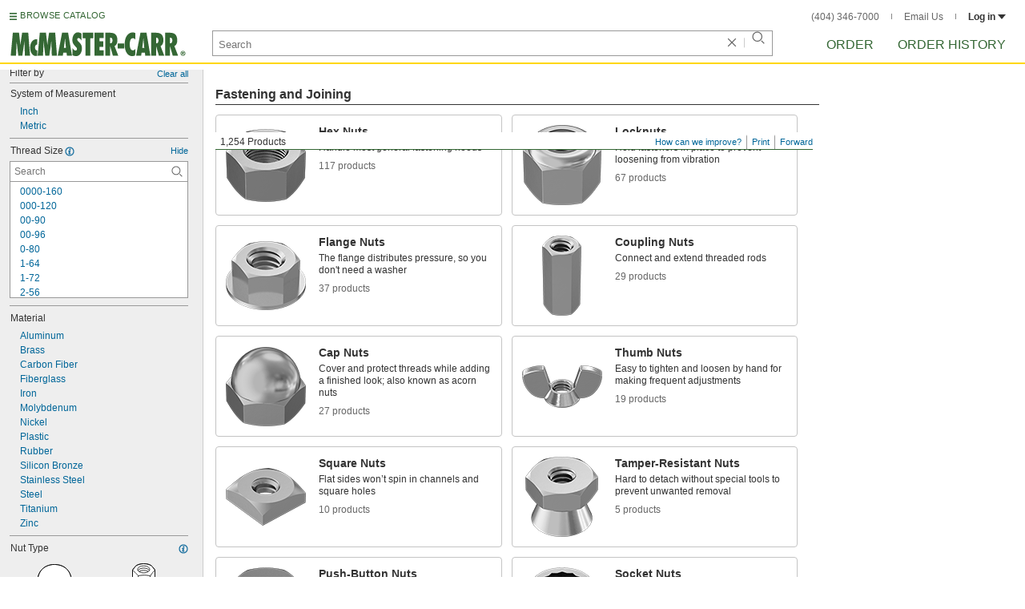

--- FILE ---
content_type: image/svg+xml
request_url: https://www.mcmaster.com/prerenderstable/mvPRE/Contents/BOSS1/1744693200000/13d5550f-0900-4409-91cd-304aabf4de46/4006232753887.svg
body_size: 1287
content:
<?xml version="1.0" encoding="iso-8859-1"?>
<!-- Generator: Adobe Illustrator 27.2.0, SVG Export Plug-In . SVG Version: 6.00 Build 0)  -->
<svg version="1.1" id="image" xmlns="http://www.w3.org/2000/svg" xmlns:xlink="http://www.w3.org/1999/xlink" x="0px" y="0px"
	 width="56.7272px" height="50.2613px" viewBox="0 0 56.7272 50.2613" enable-background="new 0 0 56.7272 50.2613"
	 xml:space="preserve">
<path fill="#FFFFFF" d="M29.1567,0.5235c0,0-16.4594,2.3389-24.9108,9.2887L3.9845,23.0818l-3.5782,5.9914l0.4619,7.0771
	c0,0,6.7139,10.6961,13.6161,13.8862c0,0,2.1804-0.1009,2.9-0.0938V38.6903c0,0,5.8149,1.7331,10.1714,1.9495
	c1.7017,0.0845,2.5284-0.806,3.6784-1.0055l0.1028-4.7026c0,0,3.7911,0.4365,4.9035,3.1575l3.1836-1.2218l-0.3219,5.462
	l0.2783,7.3516h3.8086c0,0,11.6492-9.1074,13.2173-14.8844l-0.1338-6.7688L53.9933,24.65l0.1345-2.3456L52.754,7.9357
	C52.754,7.9357,41.5012,1.9576,29.1567,0.5235z"/>
<path fill="none" stroke="#000000" stroke-width="0.8" d="M28.9961,0.4019c0,0-18.9258,3.3241-24.7838,9.1748L3.8239,32.1015
	c0,0,7.8145,7.2246,24.0996,8.3907l3.3105-1.033v-8.4567l-11.8889-13.417c0,0-2.3456-3.0359,1.26-6.1523
	c0.0078,0.0007,3.2711-2.8188,8.4174-2.8188s7.5145,2.3664,9.3692,4.0163l12.5456,12.0504v8.7475l3.1301-1.7089v-8.9738
	L52.6936,7.9213C52.6936,7.9213,40.1074,0.9983,28.9961,0.4019z"/>
<path fill="none" stroke="#000000" stroke-width="0.8" d="M3.7298,23.2283l-3.3236,5.5625l0.4015,7.1307
	c0,0,4.705,9.409,13.105,13.9398h3.4714V38.3476"/>
<path fill="none" stroke="#000000" stroke-width="0.8" d="M39.3031,36.8866l-0.1002,5.1068l0.2783,7.5124h3.8423
	c0,0,10.744-8.3167,13.0025-14.603l-0.1208-6.99l-2.1713-3.6391"/>
<path fill="none" stroke="#000000" stroke-width="0.8" d="M39.953,32.2087"/>
<path fill="none" stroke="#000000" stroke-width="0.8" d="M39.4774,23.0929l-0.1475,13.6462l-3.0896,1.1749
	c0,0-0.6812-1.7044-4.9035-2.9823"/>
<path fill="none" stroke="#000000" stroke-width="0.8" d="M38.3918,14.8591l-2.1514,0.7693c0,0-1.5263-3.255-7.8341-3.255
	s-9.5971,3.7714-9.5971,3.7714"/>
<path fill="none" stroke="#000000" stroke-width="0.8" d="M38.3918,19.276l-2.1514,0.7693c0,0-1.5263-3.255-7.8341-3.255
	c-3.5726,0-6.1769,1.2098-7.7637,2.259"/>
<path fill="none" stroke="#000000" stroke-width="0.8" d="M39.4774,23.4577l-3.2371,1.1399c0,0-1.5263-3.255-7.8341-3.255
	c-2.0144,0-3.7209,0.3846-5.1108,0.9082"/>
<path fill="none" stroke="#000000" stroke-width="0.8" d="M39.4542,27.8133l-3.1906,1.1409c0,0-1.5263-3.255-7.8341-3.255
	c-0.6305,0-1.2309,0.0377-1.8008,0.1055"/>
<path fill="none" stroke="#000000" stroke-width="0.8" d="M39.1425,32.3868l-2.9626,1.0593c0,0-1.1395-2.4302-5.5187-3.0909"/>
<path fill="none" stroke="#000000" stroke-width="0.8" d="M4.32,25.641c0,0,13.0617-1.6219,23.2685,6.6348l3.6454-1.2733"/>
<line fill="none" stroke="#000000" stroke-width="0.8" x1="27.662" y1="32.2757" x2="27.662" y2="40.1437"/>
<path fill="none" stroke="#000000" stroke-width="0.8" d="M49.5518,32.5268c0,0-1.9534,1.9609-3.6677,4.6609
	c-1.7143,2.7-2.7618,5.0335-2.7618,5.0335"/>
<line fill="none" stroke="#000000" stroke-width="0.8" x1="43.1224" y1="42.2212" x2="39.5577" y2="42.2212"/>
<line fill="none" stroke="#000000" stroke-width="0.8" x1="43.1224" y1="42.1542" x2="43.2562" y2="49.5058"/>
<line fill="none" stroke="#000000" stroke-width="0.8" x1="0.4063" y1="28.8176" x2="3.9309" y2="31.0426"/>
<path fill="none" stroke="#000000" stroke-width="0.8" d="M17.3842,42.6111l-3.4452-0.0381c0,0-1.4147-2.2355-2.1976-3.514
	c-0.9324-1.5225-2.9298-3.6847-2.9298-3.6847"/>
<polyline fill="none" stroke="#000000" stroke-width="0.8" points="50.8331,33.7637 38.3735,21.7356 38.3918,21.2877 
	38.3918,12.9734 "/>
<line fill="none" stroke="#000000" stroke-width="0.8" x1="54.0675" y1="28.8176" x2="56.2052" y2="27.9128"/>
<line fill="none" stroke="#000000" stroke-width="0.8" x1="50.9374" y1="24.6809" x2="54.0495" y2="23.4963"/>
<line fill="none" stroke="#000000" stroke-width="0.8" x1="13.939" y1="42.5731" x2="13.939" y2="49.8613"/>
</svg>


--- FILE ---
content_type: image/svg+xml
request_url: https://www.mcmaster.com/prerenderstable/mvPRE/Contents/BOSS1/1744693200000/47736287-ffb0-4546-b3b2-ba4b1049a35e/8267866046000.svg
body_size: 898
content:
<?xml version="1.0" encoding="iso-8859-1"?>
<!-- Generator: Adobe Illustrator 28.1.0, SVG Export Plug-In . SVG Version: 6.00 Build 0)  -->
<svg version="1.1" id="image" xmlns="http://www.w3.org/2000/svg" xmlns:xlink="http://www.w3.org/1999/xlink" x="0px" y="0px"
	 width="55.6232px" height="56.8px" viewBox="0 0 55.6232 56.8" enable-background="new 0 0 55.6232 56.8" xml:space="preserve">
<path fill="#FFFFFF" stroke="#000000" stroke-width="0.8" stroke-miterlimit="10" d="M46.416,9.9524
	C45.3123,4.5753,37.2809,0.4,27.5227,0.4c-9.9162,0-18.0533,4.3107-18.9449,9.8137L8.5746,10.215c0,0-5.2857,4.7573-8.1746,10.3424
	v20.992c0,0,4.3012,7.4467,13.6737,13.2243c0,0,13.6095,3.6592,27.9893,0c0,0,9.5651-6.0986,13.1601-13.7378V20.429
	C55.2232,20.429,52.4245,14.6017,46.416,9.9524z"/>
<path fill="none" stroke="#000000" stroke-width="0.8" stroke-miterlimit="10" d="M46.5711,10.2067
	c3.1296,2.2653,4.9929,5.1105,4.9929,8.2002c0,7.3922-10.6656,13.3848-23.8223,13.3848S3.9195,25.7991,3.9195,18.4069
	c0-2.9368,1.6833-5.6526,4.5375-7.8596"/>
<path fill="none" stroke="#000000" stroke-width="0.8" stroke-miterlimit="10" d="M8.4887,10.2939v8.0314
	c0,5.974,8.5218,10.817,19.034,10.817s19.034-4.8429,19.034-10.817l0.0144-8.1186"/>
<ellipse fill="none" stroke="#000000" stroke-width="0.8" stroke-miterlimit="10" cx="27.5227" cy="11.217" rx="19.034" ry="10.817"/>
<ellipse fill="none" stroke="#000000" stroke-width="0.8" stroke-miterlimit="10" cx="27.1995" cy="11.1414" rx="15.6339" ry="8.1963"/>
<ellipse fill="none" stroke="#000000" stroke-width="0.8" stroke-miterlimit="10" cx="27.3943" cy="13.1749" rx="12.7428" ry="6.1628"/>
<ellipse fill="none" stroke="#000000" stroke-width="0.8" stroke-miterlimit="10" cx="27.4906" cy="15.2396" rx="11.1059" ry="4.0982"/>
<ellipse fill="none" stroke="#000000" stroke-width="0.8" stroke-miterlimit="10" cx="27.0413" cy="17.2509" rx="8.7306" ry="2.0869"/>
<path fill="none" stroke="#000000" stroke-width="0.8" stroke-miterlimit="10" d="M0.4,20.8277c0,0,9.8417,5.2928,13.691,13.1918
	c0,0,13.7933-4.6913,28.1078-0.2406c0,0,6.3211-10.7014,13.0243-13.35"/>
<line fill="none" stroke="#000000" stroke-width="0.8" stroke-miterlimit="10" x1="14.091" y1="34.0196" x2="14.091" y2="54.5892"/>
<line fill="none" stroke="#000000" stroke-width="0.8" stroke-miterlimit="10" x1="42.1988" y1="33.779" x2="42.1988" y2="54.5892"/>
<polyline fill="none" stroke="#000000" stroke-width="0.8" stroke-miterlimit="10" points="18.3106,26.1205 18.3106,20.6845 
	20.1095,18.5194 "/>
<polyline fill="none" stroke="#000000" stroke-width="0.8" stroke-miterlimit="10" points="37.5075,25.7596 37.5075,20.4819 
	35.222,18.5194 "/>
<line fill="none" stroke="#000000" stroke-width="0.8" stroke-miterlimit="10" x1="46.543" y1="10.8356" x2="42.8334" y2="10.8356"/>
<polyline fill="none" stroke="#000000" stroke-width="0.8" stroke-miterlimit="10" points="8.4887,11.217 11.5656,11.217 
	14.6515,13.1749 "/>
<line fill="none" stroke="#000000" stroke-width="0.8" stroke-miterlimit="10" x1="18.1007" y1="1.8219" x2="19.9074" y2="3.6286"/>
<line fill="none" stroke="#000000" stroke-width="0.8" stroke-miterlimit="10" x1="36.7457" y1="1.8219" x2="35.222" y2="3.9069"/>
<line fill="none" stroke="#000000" stroke-width="0.8" stroke-miterlimit="10" x1="35.9838" y1="4.3608" x2="34.0618" y2="7.9224"/>
<line fill="none" stroke="#000000" stroke-width="0.8" stroke-miterlimit="10" x1="19.2101" y1="4.0953" x2="21.2282" y2="7.5156"/>
</svg>


--- FILE ---
content_type: image/svg+xml
request_url: https://www.mcmaster.com/prerenderstable/mvPRE/Contents/BOSS1/1744693200000/35cc614f-3ed6-415c-821a-9b3e635074c7/8540291111780.svg
body_size: 207
content:
<?xml version="1.0" encoding="iso-8859-1"?>
<!-- Generator: Adobe Illustrator 28.1.0, SVG Export Plug-In . SVG Version: 6.00 Build 0)  -->
<svg version="1.1" id="web" xmlns="http://www.w3.org/2000/svg" xmlns:xlink="http://www.w3.org/1999/xlink" x="0px" y="0px"
	 width="28px" height="28px" viewBox="0 0 28 28" enable-background="new 0 0 28 28" xml:space="preserve">
<g id="web_image">
	<g>
		<path d="M28,14.0002C28,21.732,21.7297,28,14.0002,28S0,21.732,0,14.0002C0,6.268,6.2707,0,14.0002,0S28,6.268,28,14.0002z"/>
		<rect x="2.2459" y="10.8485" fill="#FFFFFF" width="23.5083" height="6.0915"/>
	</g>
</g>
</svg>


--- FILE ---
content_type: image/svg+xml
request_url: https://www.mcmaster.com/prerenderstable/mvPRE/Contents/BOSS1/1744693200000/8e027713-90a4-47d4-8324-ab3d053c2e78/7108865481027.svg
body_size: 109
content:
<?xml version="1.0" encoding="iso-8859-1"?>
<!-- Generator: Adobe Illustrator 28.1.0, SVG Export Plug-In . SVG Version: 6.00 Build 0)  -->
<svg version="1.1" id="image" xmlns="http://www.w3.org/2000/svg" xmlns:xlink="http://www.w3.org/1999/xlink" x="0px" y="0px"
	 width="29.7576px" height="29.762px" viewBox="0 0 29.7576 29.762" enable-background="new 0 0 29.7576 29.762"
	 xml:space="preserve">
<g>
	<rect width="29.7576" height="29.762"/>
</g>
</svg>


--- FILE ---
content_type: image/svg+xml
request_url: https://www.mcmaster.com/prerenderstable/mvPRE/Contents/BOSS1/1744693200000/32468f5e-fc5a-4048-a27c-3c9f504edc00/2194218888553.svg
body_size: 545
content:
<?xml version="1.0" encoding="iso-8859-1"?>
<!-- Generator: Adobe Illustrator 27.2.0, SVG Export Plug-In . SVG Version: 6.00 Build 0)  -->
<svg version="1.1" id="image" xmlns="http://www.w3.org/2000/svg" xmlns:xlink="http://www.w3.org/1999/xlink" x="0px" y="0px"
	 width="56.8px" height="47.6179px" viewBox="0 0 56.8 47.6179" enable-background="new 0 0 56.8 47.6179" xml:space="preserve">
<path fill="#FFFFFF" stroke="#000000" stroke-width="0.8" stroke-miterlimit="10" d="M0.4,27.303v4.745
	c0,8.3781,12.536,15.1699,28,15.1699s28-6.7918,28-15.1699v-4.0202"/>
<ellipse fill="#FFFFFF" stroke="#000000" stroke-width="0.8" stroke-miterlimit="10" cx="28.4" cy="28.0278" rx="28" ry="15.1699"/>
<path fill="#FFFFFF" stroke="#000000" stroke-width="0.8" stroke-miterlimit="10" d="M43.1507,28.8496c0,0-1.6329,0-1.7585-4.0195
	c-0.1256-4.0195-0.0256-17.072-0.0256-17.072l-0.0377-0.3535C41.3288,3.5361,35.5404,0.4,28.4,0.4S15.4712,3.5361,15.4712,7.4046
	v0.3535c0,0,0.1,13.0526-0.0256,17.072c-0.1256,4.0195-1.7585,4.0195-1.7585,4.0195"/>
<ellipse fill="#FFFFFF" stroke="#000000" stroke-width="0.8" stroke-miterlimit="10" cx="28.4" cy="7.4046" rx="12.9288" ry="7.0046"/>
<g>
	<defs>
		<ellipse id="SVGID_1_" cx="28.4" cy="7.4046" rx="10.2845" ry="5.0858"/>
	</defs>
	<clipPath id="SVGID_00000081619940948188474040000003116223754744371079_">
		<use xlink:href="#SVGID_1_"  overflow="visible"/>
	</clipPath>
	
		<ellipse clip-path="url(#SVGID_00000081619940948188474040000003116223754744371079_)" fill="none" stroke="#000000" stroke-width="0.8" stroke-miterlimit="10" cx="28.4" cy="9.6763" rx="8.8474" ry="5.0858"/>
	
		<ellipse clip-path="url(#SVGID_00000081619940948188474040000003116223754744371079_)" fill="none" stroke="#000000" stroke-width="0.8" stroke-miterlimit="10" cx="28.4" cy="12.4144" rx="8.8474" ry="5.0858"/>
	
		<ellipse clip-path="url(#SVGID_00000081619940948188474040000003116223754744371079_)" fill="none" stroke="#000000" stroke-width="0.8" stroke-miterlimit="10" cx="28.4" cy="15.1525" rx="8.8474" ry="5.0858"/>
	<use xlink:href="#SVGID_1_"  overflow="visible" fill="none" stroke="#000000" stroke-width="0.8" stroke-miterlimit="10"/>
</g>
</svg>


--- FILE ---
content_type: image/svg+xml
request_url: https://www.mcmaster.com/prerenderstable/mvPRE/Contents/BOSS1/1757566800000/29e153f5-eab8-4ca8-ab6e-ee33fb131fc9/NutTypeStrutChannel.svg
body_size: 1322
content:
<?xml version="1.0" encoding="iso-8859-1"?>
<!-- Generator: Adobe Illustrator 28.7.9, SVG Export Plug-In . SVG Version: 9.03 Build 56881)  -->
<svg version="1.1" id="Layer_2" xmlns="http://www.w3.org/2000/svg" xmlns:xlink="http://www.w3.org/1999/xlink" x="0px" y="0px"
	 width="54.2115px" height="60.4372px" viewBox="0 0 54.2115 60.4372" style="enable-background:new 0 0 54.2115 60.4372;"
	 xml:space="preserve">
<style type="text/css">
	.st0{fill:#FFFFFF;stroke:#000000;stroke-width:0.8;stroke-miterlimit:10;}
	.st1{fill:none;stroke:#000000;stroke-width:0.8;stroke-miterlimit:10;}
	.st2{fill:none;stroke:#000000;stroke-width:0.5;stroke-miterlimit:10;}
</style>
<path class="st0" d="M-0.8993-1.3547l52.664,24.6172c0.8942,0.418,1.4657,1.3159,1.4657,2.303v26.4028
	c0,1.028-0.6962,1.9254-1.6918,2.1811l-3.4843,0.8946c-0.3962,0.1017-0.8167,0.0356-1.1626-0.1828l-6.9-4.3579l-9.3106,2.0066
	l1.1638,0.7351l-0.0545,3.597c-0.0142,0.9339-0.6386,1.7483-1.5369,2.0043l-2.5474,0.7259
	c-0.9559,0.2724-1.9824,0.1272-2.8253-0.3995L-0.8993,43.0613V-1.3547z"/>
<path class="st1" d="M46.3368,48.5448l2.0367,1.0967v2.406c0,0.4397,0.425,0.7542,0.8455,0.6257l0.2723-0.0832
	c1.0114-0.309,1.7023-1.2425,1.7023-2.3001v-23.454c0-0.4431-0.4018-0.7778-0.8376-0.6977L27.7035,30.303
	c-0.4612,0.0848-0.7961,0.4869-0.7961,0.9558v24.4088c0,0.9157,0.8636,1.5855,1.7505,1.3576l0.3685-0.0947
	c0.3678-0.0945,0.625-0.4261,0.625-0.8058v-2.3315l-2.0225-1.3469l2.7096-0.3333"/>
<path class="st1" d="M24.8023,59.1236l0.4394-29.5578c0.0133-0.8954,0.6633-1.6539,1.546-1.8043l25.3581-4.3209"/>
<polyline class="st1" points="44.7701,49.1715 46.7285,50.2682 46.7285,54.758 "/>
<line class="st1" x1="25.8526" y1="28.218" x2="-2.2366" y2="13.014"/>
<path class="st1" d="M39.4455,50.6209l5.0176-1.0144l0.462-0.7956c0.0972-0.1674,0.2657-0.281,0.4573-0.3084l1.6175-0.2311
	c0,0,0.3454-0.151,0.5084,0.7534c0.9158-0.1562,1.7513-0.5132,1.7513-0.5132l-0.0406-4.0338c0,0,0.2053-0.7906-0.3079-1.7829
	c-2.1214-0.6159-22.0037,3.6269-22.0037,3.6269v5.643c0,0,3.0103-0.5892,3.284-0.4797c0.2737,0.1095,0.4897,1.0247,0.4897,1.0247"/>
<line class="st1" x1="29.4141" y1="53.6352" x2="31.8448" y2="53.2449"/>
<line class="st1" x1="46.3993" y1="50.0838" x2="48.3736" y2="49.6415"/>
<path class="st1" d="M26.9074,40.6078c0,0,14.4078-2.6346,15.8449-2.4978c1.4371,0.1369,6.9458,3.49,6.1588,4.5849"/>
<ellipse class="st1" cx="35.2874" cy="41.5982" rx="3.7631" ry="1.3686"/>
<path class="st2" d="M32.5258,42.5253c0.6335-0.4311,1.8831-0.7244,3.3209-0.7244c1.1802,0,2.2335,0.1976,2.9235,0.5068"/>
<line class="st2" x1="26.9074" y1="37.9047" x2="30.4651" y2="39.9705"/>
<path class="st1" d="M36.9398,23.3831l-4.9872,0.7782c-1.2477,0.1947-2.5251,0.0059-3.6631-0.5413l-7.1307-3.4286
	c-0.6861-0.3299-0.5353-1.3478,0.2169-1.4646l3.5628-0.5533c1.7843-0.2771,3.6106-0.0317,5.2585,0.7066l6.9302,3.1049
	C37.7955,22.2845,37.6634,23.2702,36.9398,23.3831z"/>
<path class="st1" d="M22.4462,20.4936l2.7656-0.4295c1.7843-0.2771,3.6106-0.0317,5.2585,0.7066l6.0774,2.7229"/>
<path class="st1" d="M17.7797,13.399l-4.9872,0.7782c-1.2477,0.1947-2.5251,0.0059-3.6631-0.5413l-7.1307-3.4286
	C1.3125,9.8775,1.4633,8.8596,2.2155,8.7428l3.5628-0.5533c1.7843-0.2771,3.6106-0.0317,5.2585,0.7066l6.9302,3.1049
	C18.6353,12.3005,18.5032,13.2861,17.7797,13.399z"/>
<path class="st1" d="M3.286,10.5095L6.0517,10.08c1.7843-0.2771,3.6106-0.0317,5.2585,0.7066l6.0774,2.7229"/>
</svg>


--- FILE ---
content_type: image/svg+xml
request_url: https://www.mcmaster.com/prerenderstable/mvPRE/Contents/BOSS1/1744693200000/d9dc38b7-d27c-4d14-be51-63c5e5f8c269/1354633350722.svg
body_size: 373
content:
<?xml version="1.0" encoding="iso-8859-1"?>
<!-- Generator: Adobe Illustrator 27.2.0, SVG Export Plug-In . SVG Version: 6.00 Build 0)  -->
<svg version="1.1" id="image_1_" xmlns="http://www.w3.org/2000/svg" xmlns:xlink="http://www.w3.org/1999/xlink" x="0px" y="0px"
	 width="56.8px" height="43.3191px" viewBox="0 0 56.8 43.3191" enable-background="new 0 0 56.8 43.3191" xml:space="preserve">
<polygon fill="#FFFFFF" stroke="#000000" stroke-width="0.8" stroke-miterlimit="10" points="24.4452,0.4201 0.4,10.7026 
	0.4,33.6404 34.174,42.8897 56.4,30.3184 56.4,8.1715 "/>
<ellipse fill="none" stroke="#000000" stroke-width="0.8" stroke-miterlimit="10" cx="28.9346" cy="9.3059" rx="10.7897" ry="4.079"/>
<path fill="none" stroke="#000000" stroke-width="0.8" stroke-miterlimit="10" d="M19.6193,11.2543
	c1.873-1.2081,5.3436-2.0194,9.3153-2.0194c4.0092,0,7.5077,0.8267,9.3679,2.0537"/>
<path fill="none" stroke="#000000" stroke-width="0.8" stroke-miterlimit="10" d="M0.4,10.7026c0,0,33.5367,8.7797,33.774,8.7797
	S56.4,8.1715,56.4,8.1715"/>
<line fill="none" stroke="#000000" stroke-width="0.8" stroke-miterlimit="10" x1="34.174" y1="19.4822" x2="34.174" y2="42.8897"/>
</svg>


--- FILE ---
content_type: image/svg+xml
request_url: https://www.mcmaster.com/prerenderstable/mvPRE/Contents/BOSS1/1744693200000/eddd6671-712a-4f4b-a72e-dc2d7c3256e5/8263468642622.svg
body_size: 811
content:
<?xml version="1.0" encoding="iso-8859-1"?>
<!-- Generator: Adobe Illustrator 27.2.0, SVG Export Plug-In . SVG Version: 6.00 Build 0)  -->
<svg version="1.1" id="image" xmlns="http://www.w3.org/2000/svg" xmlns:xlink="http://www.w3.org/1999/xlink" x="0px" y="0px"
	 width="56.8px" height="42.6229px" viewBox="0 0 56.8 42.6229" enable-background="new 0 0 56.8 42.6229" xml:space="preserve">
<path fill="#FFFFFF" stroke="#000000" stroke-width="0.8" stroke-miterlimit="10" d="M0.4,6.2593v31.0596
	c0,0,1.1611,5.3201,4.6989,4.8779h48.6445c0,0,2.7639-0.6559,2.6533-5.9838c-0.1111-5.3307,0-32.5795,0-32.5795
	S56.2857,0.4,52.0851,0.4c-4.2016,0-47.9817,0-47.9817,0S0.4,0.7729,0.4,6.2593z"/>
<path fill="none" stroke="#000000" stroke-width="0.8" stroke-miterlimit="10" d="M20.0234,2.5106c0,0-2.2111,0.6156-2.4317,2.937
	c-0.2216,2.3287-0.7742,7.9085,0,8.8339c0.7739,0.9333,0.9947,1.6274,4.9747,1.8658c3.98,0.2314,13.9304,0,13.9304,0
	s3.7585-0.4076,3.7585-3.7522c0-3.3404,0-7.5213,0-7.5213S39.039,2.5106,36.939,2.5106
	C34.8382,2.5106,20.0234,2.5106,20.0234,2.5106z"/>
<line fill="none" stroke="#000000" stroke-width="0.8" stroke-miterlimit="10" x1="1.3562" y1="39.4055" x2="17.5917" y2="14.1506"/>
<line fill="none" stroke="#000000" stroke-width="0.8" stroke-miterlimit="10" x1="39.4812" y1="14.762" x2="56.1824" y2="39.4055"/>
<path fill="none" stroke="#000000" stroke-width="0.8" stroke-miterlimit="10" d="M40.2553,9.3796
	c0,3.7932-5.0788,6.8647-11.3457,6.8647c-6.2605,0-11.3457-3.0715-11.3457-6.8647c0-3.7939,5.0852-6.869,11.3457-6.869
	C35.1764,2.5106,40.2553,5.5857,40.2553,9.3796z"/>
<path fill="none" stroke="#000000" stroke-width="0.8" stroke-miterlimit="10" d="M17.888,10.6003
	C19.2904,7.7638,23.7686,5.51,28.9096,5.51c5.4312,0,9.9773,2.3144,11.0833,5.4"/>
<path fill="none" stroke="#000000" stroke-width="0.8" stroke-miterlimit="10" d="M18.4549,12.2466
	c1.7277-2.4595,5.7558-4.1909,10.4547-4.1909c4.643,0,8.623,1.6826,10.3855,4.0975"/>
<path fill="none" stroke="#000000" stroke-width="0.8" stroke-miterlimit="10" d="M20.1684,13.7183
	c2.0802-1.5234,5.2239-2.4941,8.7412-2.4941c3.5236,0,6.6744,0.9778,8.7546,2.5012"/>
<path fill="none" stroke="#000000" stroke-width="0.8" stroke-miterlimit="10" d="M22.304,14.9488
	c1.8586-0.8087,4.1392-1.2856,6.6056-1.2856c2.446,0,4.7123,0.4698,6.5711,1.2679"/>
<line fill="none" stroke="#000000" stroke-width="0.8" stroke-miterlimit="10" x1="18.8764" y1="3.1227" x2="2.5561" y2="1.0665"/>
<line fill="none" stroke="#000000" stroke-width="0.8" stroke-miterlimit="10" x1="38.6866" y1="3.1227" x2="54.7793" y2="1.0665"/>
</svg>


--- FILE ---
content_type: image/svg+xml
request_url: https://www.mcmaster.com/prerenderstable/mvPRE/Contents/BOSS1/1744693200000/9c4b72b5-edff-45f9-a55a-fc3f2d8dc7c5/4356043142134.svg
body_size: 1056
content:
<?xml version="1.0" encoding="iso-8859-1"?>
<!-- Generator: Adobe Illustrator 27.2.0, SVG Export Plug-In . SVG Version: 6.00 Build 0)  -->
<svg version="1.1" id="Image" xmlns="http://www.w3.org/2000/svg" xmlns:xlink="http://www.w3.org/1999/xlink" x="0px" y="0px"
	 width="57.4575px" height="55.2735px" viewBox="0 0 57.4575 55.2735" enable-background="new 0 0 57.4575 55.2735"
	 xml:space="preserve">
<polyline fill="#FFFFFF" stroke="#000000" stroke-width="0.8" stroke-miterlimit="10" points="48.8514,6.9906 42.9754,1.9492 
	35.7793,1.0323 "/>
<polyline fill="#FFFFFF" stroke="#000000" stroke-width="0.8" stroke-miterlimit="10" points="20.393,1.3264 14.294,2.4835 
	10.7767,5.4683 "/>
<path fill="#FFFFFF" stroke="#000000" stroke-width="0.8" stroke-miterlimit="10" d="M6.8104,9.1879
	c0,0-6.0167,6.5258-6.4104,8.4418v19.0839c0,0,6.6396,11.5085,13.9178,16.1815c0,0,16.1816,4.673,29.6076-0.3446
	c0,0,9.3444-7.2308,13.1321-16.0329V17.5823c0,0-1.3279-3.1965-5.3115-7.5249l-0.6893-0.6891"/>
<radialGradient id="SVGID_1_" cx="28.8584" cy="16.0511" r="20.5704" gradientUnits="userSpaceOnUse">
	<stop  offset="0" style="stop-color:#D9D9D9"/>
	<stop  offset="1" style="stop-color:#666666"/>
</radialGradient>
<path fill="url(#SVGID_1_)" stroke="#000000" stroke-width="0.8" stroke-miterlimit="10" d="M4.3364,16.052
	c0-8.6441,10.9789-15.652,24.522-15.652c13.5447,0,24.522,7.0079,24.522,15.652c0,8.644-10.9773,15.6502-24.522,15.6502
	C15.3153,31.7023,4.3364,24.696,4.3364,16.052z"/>
<path fill="none" stroke="#000000" stroke-width="0.8" stroke-miterlimit="10" d="M17.04,24.4715
	c-1.6835-1.5113-2.6321-3.3292-2.5261-5.2356c0.2575-4.654,6.698-8.0845,14.3824-7.6577
	c7.6845,0.4236,13.7028,4.5465,13.4451,9.2036c-0.0743,1.3374-0.7351,2.4693-1.7136,3.5443"/>
<path fill="none" stroke="#000000" stroke-width="0.8" stroke-miterlimit="10" d="M15.2805,22.2963
	c1.8702-3.3546,7.1597-5.7164,13.3517-5.612c6.1559,0.0979,11.3363,2.6053,13.1258,5.9882"/>
<path fill="none" stroke="#000000" stroke-width="0.8" stroke-miterlimit="10" d="M17.0921,24.4778
	c2.5485-2.1658,6.7772-3.5442,11.5402-3.4682c4.7142,0.079,8.8575,1.5681,11.3427,3.7813"/>
<path fill="none" stroke="#000000" stroke-width="0.8" stroke-miterlimit="10" d="M21.3004,26.0776
	c2.1404-0.7587,4.6508-1.176,7.3318-1.1319c2.5057,0.0411,4.8517,0.4806,6.8721,1.2173"/>
<path fill="none" stroke="#000000" stroke-width="0.8" stroke-miterlimit="10" d="M10.0748,15.1793
	c0-6.5668,8.3484-11.8895,18.6508-11.8895c10.3023,0,18.6539,5.3227,18.6539,11.8895s-8.3516,11.8911-18.6539,11.8911
	C18.4233,27.0704,10.0748,21.7461,10.0748,15.1793z"/>
<path fill="none" stroke="#000000" stroke-width="0.8" stroke-miterlimit="10" d="M0.5628,17.9174
	c0,0,8.1002,7.2813,13.3802,15.7958c0,0,15.5666-3.0953,30.3144,0c0,0,4.0722-8.5491,12.8-16.1309"/>
<line fill="none" stroke="#000000" stroke-width="0.8" stroke-miterlimit="10" x1="13.9431" y1="33.71" x2="14.2166" y2="52.6011"/>
<line fill="none" stroke="#000000" stroke-width="0.8" stroke-miterlimit="10" x1="44.2574" y1="33.6215" x2="43.9824" y2="52.4177"/>
</svg>


--- FILE ---
content_type: image/svg+xml
request_url: https://www.mcmaster.com/prerenderstable/mvPRE/Contents/BOSS1/1744693200000/66be2ea7-ef82-4894-b6fa-53b81e23e379/6287877810136.svg
body_size: 824
content:
<?xml version="1.0" encoding="iso-8859-1"?>
<!-- Generator: Adobe Illustrator 28.5.0, SVG Export Plug-In . SVG Version: 9.03 Build 54727)  -->
<svg version="1.1" id="image" xmlns="http://www.w3.org/2000/svg" xmlns:xlink="http://www.w3.org/1999/xlink" x="0px" y="0px"
	 width="49.1668px" height="57.9749px" viewBox="0 0 49.1668 57.9749" enable-background="new 0 0 49.1668 57.9749"
	 xml:space="preserve">
<polygon fill="#FFFFFF" stroke="#000000" stroke-width="0.8" points="17.4489,0.4 33.6651,0.4 31.9538,2.3846 33.6651,3.7361 
	31.9538,5.0876 33.6651,6.3485 31.8633,7.9704 33.6651,9.4119 31.9538,10.8533 33.6651,12.2948 31.9538,13.3758 33.6651,14.9072 
	31.8633,16.2586 33.6651,17.7001 31.6834,19.1415 33.6651,20.2227 33.6651,21.0333 17.4489,21.0333 17.4489,20.4026 
	15.6921,19.0511 17.6294,17.7001 15.6921,16.4386 17.5394,14.8172 15.6921,13.4658 17.5394,12.2042 15.6921,10.7177 17.6294,9.3214 
	15.6921,7.9704 17.5394,6.529 15.6921,5.2675 17.4489,3.7361 15.6921,2.3846 "/>
<line fill="none" stroke="#000000" stroke-width="0.8" x1="15.6921" y1="2.3846" x2="33.1249" y2="1.0221"/>
<line fill="none" stroke="#000000" stroke-width="0.8" x1="15.9569" y1="5.0535" x2="33.3953" y2="3.6911"/>
<line fill="none" stroke="#000000" stroke-width="0.8" x1="16.1764" y1="7.99" x2="33.6092" y2="6.627"/>
<line fill="none" stroke="#000000" stroke-width="0.8" x1="16.1764" y1="10.7177" x2="33.6092" y2="9.3554"/>
<line fill="none" stroke="#000000" stroke-width="0.8" x1="15.6921" y1="13.6174" x2="33.1249" y2="12.255"/>
<line fill="none" stroke="#000000" stroke-width="0.8" x1="15.6921" y1="16.4357" x2="33.1249" y2="15.0733"/>
<line fill="none" stroke="#000000" stroke-width="0.8" x1="16.1764" y1="18.9865" x2="33.6092" y2="17.6241"/>
<g>
	<polygon fill="#FFFFFF" stroke="#000000" stroke-width="0.8" points="8.7612,32.6715 10.9606,36.2867 38.553,36.2867 
		40.4783,32.6715 40.4783,11.4118 38.4639,7.99 14.171,7.99 10.9606,7.99 8.7612,11.2811 	"/>
	<path fill="none" stroke="#000000" stroke-width="0.8" d="M14.171,7.99c0,0,2.751,2.9699,2.6585,3.7921
		c-0.0925,0.8135,0.0034,21.8775,0.0034,21.8775s-0.2304,2.6271-1.0081,2.6271"/>
	<path fill="#FFFFFF" stroke="#000000" stroke-width="0.8" d="M21.691,7.99c0,0-4.8319,2.2971-4.8615,3.7921"/>
	<path fill="#FFFFFF" stroke="#000000" stroke-width="0.8" d="M27.8079,8.1394c0,0,4.5134,1.9903,4.7913,3.6428
		c0.2738,1.6329,0,21.5484,0,21.5484s-0.5279,2.1395-2.3348,2.956"/>
	<path fill="#FFFFFF" stroke="#000000" stroke-width="0.8" d="M36.1719,7.99c0,0-3.6728,1.3261-3.5728,3.7921"/>
	<path fill="#FFFFFF" stroke="#000000" stroke-width="0.8" d="M32.6425,32.1296c0.1345,1.3857,0.6185,4.157,2.3374,4.157"/>
	<path fill="#FFFFFF" stroke="#000000" stroke-width="0.8" d="M16.8295,32.9927c0,0,0.6146,3.6261,2.6768,3.294"/>
</g>
<rect y="36.6265" fill="#999999" width="48.7668" height="21.3484"/>
</svg>


--- FILE ---
content_type: image/svg+xml
request_url: https://www.mcmaster.com/prerenderstable/mvPRE/Contents/BOSS1/1744693200000/1de34b33-407d-4f7a-9c78-5f5d75e13c33/NutType-Speed.svg
body_size: 1266
content:
<?xml version="1.0" encoding="iso-8859-1"?>
<!-- Generator: Adobe Illustrator 28.5.0, SVG Export Plug-In . SVG Version: 9.03 Build 54727)  -->
<svg version="1.1" id="Layer_2_00000107567883523703100480000016582072978573840539_"
	 xmlns="http://www.w3.org/2000/svg" xmlns:xlink="http://www.w3.org/1999/xlink" x="0px" y="0px" width="53.3411px"
	 height="45.8812px" viewBox="0 0 53.3411 45.8812" enable-background="new 0 0 53.3411 45.8812" xml:space="preserve">
<path fill="#FFFFFF" d="M50.7873,7.5185l-24.3-7.1l-23.59,7.89l-2.33,16l0.39,10.31l25.53,10.83l25.97-10.33l0.45-9.72
	L50.7873,7.5185z M41.0373,24.6285l-2.24,3.05l0.97,1.64l-3.8101,1.78l-1.2-0.9c0,0-4.99,1.49-5.51,1.55
	c-0.35,0.74-1.68,2.9301-2.76,2.66s-2.25-0.58-2.63-2.73c-1.41-0.25-5.77-1.48-5.77-1.48l-0.61,0.64l-1.25,0.15l-2.1-1.16
	c0,0-0.13-1.37,0.49-2.05c-1.06-1.8-2.01-3.41-2.01-3.41s-2.46,0.61-2.79-0.04c-0.32-0.65,1.52-1.75,1.52-1.75l1.56-0.85
	c0,0,0.73-2.47,2.47-3.24c-0.02-0.66,0.63-1.53,0.63-1.53s1.69-1.03,2.54-0.96c0.17,0.33,0.1,0.47,0.04,0.52
	c0.3799-0.15,3.6-1.38,5.73-1.32c0-0.49,0-0.76,0-0.76s1.75-0.48,4.55,0c0.23,0.46,1.29,0.6,1.29,0.6l4.14,1.26v-0.72
	c0,0,3.25,0.79,3.86,1.97c-0.06,0.75,0,0.9,0,0.9s2,1.11,2.51,3c1.3,0.76,2.59,1.84,2.47,2.98
	C43.0073,25.5785,41.0373,24.6285,41.0373,24.6285z"/>
<polygon fill="none" stroke="#231F20" stroke-width="0.8" stroke-miterlimit="10" points="3.761,8.9938 26.4873,1.4488 
	49.9912,8.39 51.6313,24.5994 26.4873,35.4488 1.5733,24.614 "/>
<polyline fill="none" stroke="#231F20" stroke-width="0.8" stroke-miterlimit="10" points="0.4398,25.1547 0.9561,34.6212 
	26.4873,45.4488 52.4618,35.1145 52.9084,25.4015 "/>
<line fill="none" stroke="#231F20" stroke-width="0.8" stroke-miterlimit="10" x1="26.4873" y1="36.2382" x2="26.4873" y2="45.4488"/>
<polyline fill="none" stroke="#231F20" stroke-width="0.8" stroke-miterlimit="10" points="3.6838,25.1547 4.6613,16.1659 
	26.4873,9.4488 48.9324,16.5189 49.7873,25.3951 "/>
<line fill="none" stroke="#231F20" stroke-width="0.8" stroke-miterlimit="10" x1="4.1979" y1="9.0182" x2="4.6613" y2="16.1659"/>
<line fill="none" stroke="#231F20" stroke-width="0.8" stroke-miterlimit="10" x1="26.4873" y1="1.4488" x2="26.4873" y2="9.4488"/>
<line fill="none" stroke="#231F20" stroke-width="0.8" stroke-miterlimit="10" x1="49.7036" y1="8.3051" x2="48.9324" y2="16.5189"/>
<path fill="none" stroke="#231F20" stroke-width="0.8" stroke-miterlimit="10" d="M39.9815,30.0092
	c-0.3408-1.4831-1.2566-2.4157-1.2566-2.4157c1.4251-1.5491,2.1872-3.0229,2.1872-3.0229s2.2356,1.0401,2.2121-0.1372
	c0.3098-1.8589-2.4642-2.9809-2.4642-2.9809s-0.2942-1.8292-2.5678-3.1569l0.0578-0.7422
	c-2.3295-1.9089-3.8592-1.9732-3.8592-1.9732v0.7226c-2.4316-1.2316-5.4316-1.4211-5.4316-1.4211s0,0.2842,0-0.4421
	c-2.7474-0.5053-4.5474,0-4.5474,0v0.7579c-3.4737,0.0632-5.5191,1.3933-5.5191,1.3933l-0.0947-0.6
	c-2.6526,0.0632-3.3546,1.8377-3.3546,1.8377l0.1005,0.6202c-2.0584,1.1382-2.6096,2.9532-2.6096,2.9532l0.1143,0.5528
	c0,0-2.0448,0.3718-2.9742,1.9208c-0.9294,1.5491,2.6334,0.4957,2.6334,0.4957l2.0138,3.4079c0,0-0.9896,1.205-0.4957,2.0448
	c0,0,0.2407,0.8165,1.9949,1.2547c0.6029,0.1506,1.2495-0.0514,1.6727-0.5063c0.1143-0.1229,0.2199-0.2517,0.298-0.3766
	c1.3322,0.5267,5.1429,1.4871,5.7625,1.4871c0,1.2392,0.8675,2.7263,2.6334,2.7263s2.7573-2.6644,2.7573-2.6644
	s3.284-0.5577,5.5147-1.5491c1.0534,0.8055,1.673,1.244,1.673,1.244"/>
<polygon fill="none" stroke="#231F20" stroke-width="0.8" stroke-miterlimit="10" points="26.4873,0.4191 2.8969,8.3051 
	0.4398,25.1547 26.4873,36.5658 52.9084,25.4015 50.7832,7.5174 "/>
</svg>


--- FILE ---
content_type: image/svg+xml
request_url: https://www.mcmaster.com/prerenderstable/mvPRE/Contents/BOSS1/1744693200000/4d9f1ef4-a6bd-417f-8e0e-fa9b50041974/3158761971998.svg
body_size: 596
content:
<?xml version="1.0" encoding="iso-8859-1"?>
<!-- Generator: Adobe Illustrator 27.9.1, SVG Export Plug-In . SVG Version: 6.00 Build 0)  -->
<svg version="1.1" id="image" xmlns="http://www.w3.org/2000/svg" xmlns:xlink="http://www.w3.org/1999/xlink" x="0px" y="0px"
	 width="28px" height="27.9998px" viewBox="0 0 28 27.9998" enable-background="new 0 0 28 27.9998" xml:space="preserve">
<g>
	<path d="M28,14.0008C28,6.2728,21.7289,0,13.9976,0C6.2728,0,0,6.2728,0,14.0008c0,7.7297,6.2728,13.9991,13.9976,13.9991
		C21.7289,27.9998,28,21.7304,28,14.0008L28,14.0008z"/>
</g>
<polygon fill="#FFFFFF" points="15.8043,26.0994 12.1431,26.0994 12.1431,15.8665 15.8043,15.8665 15.8043,26.0994 "/>
<g>
	<polygon fill="none" stroke="#FFFFFF" stroke-width="2.2116" points="15.8043,26.0994 12.1431,26.0994 12.1431,15.8665 
		15.8043,15.8665 15.8043,26.0994 	"/>
</g>
<polygon fill="#FFFFFF" points="23.3815,6.5923 25.2079,9.759 16.3515,14.8772 14.5152,11.7119 23.3815,6.5923 "/>
<polygon fill="none" stroke="#FFFFFF" stroke-width="2.2116" points="23.3815,6.5923 25.2079,9.759 16.3515,14.8772 
	14.5152,11.7119 23.3815,6.5923 "/>
<polygon fill="#FFFFFF" points="2.5789,9.6469 4.4153,6.4768 13.2717,11.5966 11.4453,14.765 2.5789,9.6469 "/>
<g>
	<polygon fill="none" stroke="#FFFFFF" stroke-width="2.2116" points="2.5789,9.6469 4.4153,6.4768 13.2717,11.5966 11.4453,14.765 
		2.5789,9.6469 	"/>
</g>
<path d="M16.2051,20.5265c2.7232-0.9116,4.6877-3.4903,4.6877-6.5257c0-0.4615-0.0427-0.9084-0.1248-1.342
	C20.6136,11.9,19.0992,9.2999,18.5341,8.812c-1.2122-1.0626-2.7971-1.7065-4.5365-1.7065c-1.8052,0-3.4461,0.6997-4.6811,1.8378
	c-0.5108,0.4714-1.9465,3.0075-2.0861,3.7712c-0.0821,0.419-0.1248,0.8475-0.1248,1.2862c0,3.0354,1.9628,5.6042,4.6845,6.5257
	C12.4848,20.7647,15.512,20.7647,16.2051,20.5265L16.2051,20.5265z"/>
</svg>


--- FILE ---
content_type: image/svg+xml
request_url: https://www.mcmaster.com/prerenderstable/mvPRE/Contents/BOSS1/1744693200000/d5730cc6-ebba-4cc0-9638-7b3352b778d6/8631819917966.svg
body_size: 408
content:
<?xml version="1.0" encoding="iso-8859-1"?>
<!-- Generator: Adobe Illustrator 27.2.0, SVG Export Plug-In . SVG Version: 6.00 Build 0)  -->
<svg version="1.1" id="Layer_1" xmlns="http://www.w3.org/2000/svg" xmlns:xlink="http://www.w3.org/1999/xlink" x="0px" y="0px"
	 width="47.1984px" height="56.796px" viewBox="0 0 47.1984 56.796" enable-background="new 0 0 47.1984 56.796"
	 xml:space="preserve">
<path fill="#FFFFFF" stroke="#000000" stroke-width="0.8" d="M9.5252,21.552v28.4144v-0.2736
	c0.2366,3.7264,6.1132,6.7032,13.3243,6.7032c7.1399,0,12.9688-2.9296,13.3085-6.6016V21.552"/>
<path fill="#FFFFFF" stroke="#000000" stroke-width="0.8" d="M46.7984,12.0912c0,6.4608-10.3904,11.6952-23.2028,11.6952
	C10.7828,23.7864,0.4,18.552,0.4,12.0912C0.4,5.634,10.7828,0.4,23.5956,0.4C36.408,0.4,46.7984,5.634,46.7984,12.0912z"/>
<path fill="none" stroke="#000000" stroke-width="0.8" d="M46.7984,10.65c0,5.66-10.3904,10.246-23.2028,10.246
	C10.7828,20.896,0.4,16.31,0.4,10.65"/>
<path fill="none" stroke="#000000" stroke-width="0.8" d="M36.1736,11.0208c0,2.7812-5.672,5.0312-12.672,5.0312
	c-7,0-12.6716-2.25-12.6716-5.0312c0-2.7772,5.6716-5.0312,12.6716-5.0312C30.5016,5.9896,36.1736,8.2436,36.1736,11.0208z"/>
</svg>


--- FILE ---
content_type: image/svg+xml
request_url: https://www.mcmaster.com/prerenderstable/mvPRE/Contents/BOSS1/1744693200000/195e9146-2736-4656-be8d-acd1fe0960d3/5746374587112.svg
body_size: 1589
content:
<?xml version="1.0" encoding="iso-8859-1"?>
<!-- Generator: Adobe Illustrator 28.1.0, SVG Export Plug-In . SVG Version: 6.00 Build 0)  -->
<svg version="1.1" id="image" xmlns="http://www.w3.org/2000/svg" xmlns:xlink="http://www.w3.org/1999/xlink" x="0px" y="0px"
	 width="56.8px" height="46.4985px" viewBox="0 0 56.8 46.4985" enable-background="new 0 0 56.8 46.4985" xml:space="preserve">
<path fill="#FFFFFF" stroke="#000000" stroke-width="0.8" stroke-miterlimit="10" d="M36.3387,45.1993
	c5.9662-3.4169,9.4884-9.3388,9.4884-9.3388v-4.688c3.7904,2.743,6.4586,1.8952,6.4586,1.8952
	c5.5359-1.7206,3.8834-6.9324,3.8834-6.9324c-1.8769-6.1344-8.3384-4.8135-8.3384-4.8135
	c-3.3442,0.4941-4.6363-0.2548-4.6363-0.2548v-1.2541c0.5891-4.4082-0.9311-6.4336-0.9311-6.4336L38.9,14.5763V10.168
	l-1.2721-0.7314V6.5935c0-3.4206-4.9121-6.1935-10.9715-6.1935S15.685,3.1729,15.685,6.5935v2.7569l-0.0988-0.053l-2.1533,1.4733
	l-4.0133-1.496l-2.1064,1.156L3.8453,9.1613L0.4,10.7479v0.9746l9.0196,3.6945v4.6012l-2.4238,3.6039v12.6477
	c2.5993,4.3266,7.9219,7.8441,9.8923,9.1051C25.4993,47.0996,36.3387,45.1993,36.3387,45.1993V33.0427 M52.4283,30.1281
	c-1.887,0.8025-3.5138-0.9543-3.5138-0.9543l-2.8848-2.8415v-2.082c3.4487-0.9107,5.5093,1.2362,5.5093,1.2362
	C53.4695,27.4169,52.4283,30.1281,52.4283,30.1281z"/>
<path fill="none" stroke="#000000" stroke-width="0.8" stroke-miterlimit="10" d="M37.6166,6.3095
	c0.0075,0.0942,0.0113,0.1889,0.0113,0.2841c0,3.4206-4.9121,6.1935-10.9714,6.1935S15.685,10.0141,15.685,6.5936
	c0-0.0789,0.0026-0.1575,0.0078-0.2357"/>
<path fill="none" stroke="#000000" stroke-width="0.8" stroke-miterlimit="10" d="M29.8621,27.2267
	c-1.014,0.1512-2.0904,0.2325-3.2056,0.2325c-1.2338,0-2.42-0.0995-3.5268-0.2831"/>
<path fill="none" stroke="#000000" stroke-width="0.8" stroke-miterlimit="10" d="M17.7224,21.6191
	c-1.2827-0.8778-2.0374-1.9526-2.0374-3.1136c0-0.0766,0.0033-0.1529,0.0098-0.2288"/>
<path fill="none" stroke="#000000" stroke-width="0.8" stroke-miterlimit="10" d="M29.8626,23.6358
	c-1.0142,0.1512-2.0907,0.2326-3.2061,0.2326c-1.2338,0-2.42-0.0995-3.5268-0.2831"/>
<path fill="none" stroke="#000000" stroke-width="0.8" stroke-miterlimit="10" d="M37.6279,14.9146
	c0,2.9618-4.9121,5.3629-10.9714,5.3629s-10.9715-2.401-10.9715-5.3629c0-0.0766,0.0033-0.1529,0.0098-0.2288"/>
<path fill="none" stroke="#000000" stroke-width="0.8" stroke-miterlimit="10" d="M37.6279,11.3238
	c0,2.9618-4.9121,5.3629-10.9714,5.3629S15.685,14.2856,15.685,11.3238c0-0.0766,0.0033-0.1529,0.0098-0.2288"/>
<path fill="none" stroke="#000000" stroke-width="0.8" stroke-miterlimit="10" d="M23.3844,30.8813
	c-3.6318-0.3595-6.8654-1.3843-9.3042-2.8472c0,0-0.0298-5.0451,0-5.0153s4.6455-1.6241,4.6455-1.6241s1.8968,0.8797,4.3464,1.2451
	L23.3844,30.8813z"/>
<path fill="none" stroke="#000000" stroke-width="0.8" stroke-miterlimit="10" d="M39.0687,27.6577
	c-2.3481,1.5648-5.5571,2.6938-9.2065,3.1464l-0.0001-7.88c0,0,3.1529-0.6902,4.6033-1.5293l4.6033,1.1639
	C39.0687,22.5587,39.0687,27.6577,39.0687,27.6577z"/>
<path fill="none" stroke="#000000" stroke-width="0.8" stroke-miterlimit="10" d="M9.4196,20.0184v1.354
	c0,1.3064,0.4535,2.5522,1.2752,3.6886l3.3723-0.77"/>
<path fill="none" stroke="#000000" stroke-width="0.8" stroke-miterlimit="10" d="M7.1022,23.7269c0,0,6.831,3.7051,9.786,9.3158
	c0,0,9.8749-3.142,19.4506,0c0,0,2.6183-4.3965,4.1894-5.5834"/>
<line fill="none" stroke="#000000" stroke-width="0.8" stroke-miterlimit="10" x1="16.8881" y1="33.0427" x2="16.8881" y2="45.0341"/>
<path fill="none" stroke="#000000" stroke-width="0.8" stroke-miterlimit="10" d="M9.4196,15.4171c0,0,0.0374-0.8976,0.4028-1.8315"
	/>
<path fill="none" stroke="#000000" stroke-width="0.8" stroke-miterlimit="10" d="M15.4526,22.3962v-4.1195
	c0,0-0.1083-1.9349,0-2.8596l-8.9865-3.2525v-1.3669l0.8866-0.3887"/>
<line fill="none" stroke="#000000" stroke-width="0.8" stroke-miterlimit="10" x1="13.3273" y1="10.7312" x2="15.6285" y2="11.4202"/>
<line fill="none" stroke="#000000" stroke-width="0.8" stroke-miterlimit="10" x1="15.5863" y1="9.2973" x2="15.4526" y2="15.5481"/>
<line fill="none" stroke="#000000" stroke-width="0.8" stroke-miterlimit="10" x1="6.4661" y1="10.7977" x2="15.4526" y2="13.8908"/>
<path fill="none" stroke="#000000" stroke-width="0.8" stroke-miterlimit="10" d="M9.8225,13.7075c0,0-0.5278,3.8707,0.8932,5.9008
	l4.6286-1.4481"/>
<line fill="none" stroke="#000000" stroke-width="0.8" stroke-miterlimit="10" x1="10.7157" y1="19.6082" x2="10.7157" y2="24.9276"/>
<path fill="none" stroke="#000000" stroke-width="0.8" stroke-miterlimit="10" d="M14.2345,23.1541c0,0,3.6406,2.4361,8.8241,2.6797
	"/>
<path fill="none" stroke="#000000" stroke-width="0.8" stroke-miterlimit="10" d="M29.9203,25.8338c0,0,5.9684-0.9068,9-3.1669"/>
<line fill="none" stroke="#000000" stroke-width="0.8" stroke-miterlimit="10" x1="1.1811" y1="10.5192" x2="10.1822" y2="13.9054"/>
<line fill="none" stroke="#000000" stroke-width="0.8" stroke-miterlimit="10" x1="37.6279" y1="8.7547" x2="37.794" y2="15.0231"/>
<line fill="none" stroke="#000000" stroke-width="0.8" stroke-miterlimit="10" x1="39.0687" y1="14.5163" x2="37.794" y2="15.0231"/>
<line fill="none" stroke="#000000" stroke-width="0.8" stroke-miterlimit="10" x1="43.1943" y1="21.0669" x2="35.4784" y2="18.2303"/>
<polyline fill="none" stroke="#000000" stroke-width="0.8" stroke-miterlimit="10" points="37.9471,15.1444 37.9471,17.875 
	43.3147,19.5208 "/>
<line fill="none" stroke="#000000" stroke-width="0.8" stroke-miterlimit="10" x1="37.9471" y1="17.875" x2="36.8997" y2="18.6418"/>
<path fill="none" stroke="#000000" stroke-width="0.8" stroke-miterlimit="10" d="M46.0298,24.2503c0,0-4.2512-0.1954-6.854-1.0413
	c0,0,4.9415,1.2395,6.854,3.1233"/>
<path fill="none" stroke="#000000" stroke-width="0.8" stroke-miterlimit="10" d="M45.7261,31.0608c0,0-4.4465-4.0127-6.5504-4.2946
	"/>
<line fill="none" stroke="#000000" stroke-width="0.8" stroke-miterlimit="10" x1="35.4784" y1="18.2303" x2="35.4784" y2="21.6191"/>
</svg>


--- FILE ---
content_type: image/svg+xml
request_url: https://www.mcmaster.com/prerenderstable/mvPRE/Contents/BOSS1/1765519200000/0535376c-a50d-43ee-9e22-4b0dd53ada08/LeadScrewsNutTypeHandle.svg
body_size: 945
content:
<?xml version="1.0" encoding="iso-8859-1"?>
<!-- Generator: Adobe Illustrator 28.7.9, SVG Export Plug-In . SVG Version: 9.03 Build 56881)  -->
<svg version="1.1" id="Layer_2" xmlns="http://www.w3.org/2000/svg" xmlns:xlink="http://www.w3.org/1999/xlink" x="0px" y="0px"
	 width="56.4431px" height="39.8814px" viewBox="0 0 56.4431 39.8814" enable-background="new 0 0 56.4431 39.8814"
	 xml:space="preserve">
<g>
	<path fill="#FFFFFF" d="M2.0908,3.1245c0,0,0.5777-2.9899,2.0063-2.7245s20.8659,5.1898,35.9307,24.0641
		c3.2888-1.129,5.2492-1.5473,6.9425-1.4955s7.1241,0.0214,8.5768,3.0618c0,3.0405,0.0687,7.2603,0.0687,7.2603l0.4271,0.9366
		l-0.0504,2.8564c0,0-2.6469,2.8305-7.5392,2.3977s-7.9839-0.9316-9.3246-2.5632c-0.1399-1.2079,0-2.6564,0-2.6564
		s-1.7695,0.6599-5.122-2.9685S12.6563,9.8289,0.8898,8.2196c0,0-0.5363-0.3568-0.1353-1.4505S2.0908,3.1245,2.0908,3.1245z"/>
	<path fill="none" stroke="#000000" stroke-width="0.8" stroke-miterlimit="10" d="M40.0278,24.4641
		C25.2087,6.3106,7.2034,0.9758,4.6842,0.4571S2.0908,3.1245,2.0908,3.1245L0.4607,7.5703c0,0-0.5928,0.5187,1.9265,1.1855
		s15.4119,4.3716,31.4907,22.3769c2.1879,2.8357,4.9254,3.2602,4.9254,3.2602"/>
	
		<ellipse transform="matrix(0.0227 -0.9997 0.9997 0.0227 20.6585 72.8323)" fill="none" stroke="#000000" stroke-width="0.8" stroke-miterlimit="10" cx="47.5828" cy="25.8494" rx="1.6407" ry="4.5428"/>
	
		<ellipse transform="matrix(0.0227 -0.9997 0.9997 0.0227 20.6585 72.8323)" fill="none" stroke="#000000" stroke-width="0.8" stroke-miterlimit="10" cx="47.5828" cy="25.8494" rx="2.8773" ry="7.9664"/>
	<path fill="none" stroke="#000000" stroke-width="0.8" stroke-miterlimit="10" d="M39.1287,34.2617l0.0144,2.3368
		c0.2564,1.5057,3.8965,2.7744,8.3774,2.8763c4.3787,0.0996,8.0059-0.9505,8.472-2.3911v-2.5632"/>
	<path fill="none" stroke="#000000" stroke-width="0.8" stroke-linejoin="round" stroke-miterlimit="10" d="M55.5471,26.0305v7.1963
		l0.0687,0.064c0.2839,0.2973,0.4345,0.6125,0.4271,0.9366c-0.0361,1.5887-3.8517,2.7904-8.5223,2.6842
		s-8.4277-1.4801-8.3915-3.0688c0.0075-0.3314,0.1795-0.6459,0.4895-0.9351v-7.2394"/>
	<path fill="none" stroke="#000000" stroke-width="0.5" stroke-miterlimit="10" d="M43.3166,26.3278
		c0.639-0.6222,2.3306-1.0397,4.3066-0.9948c2.0103,0.0457,3.7048,0.5562,4.2878,1.2235"/>
	<path fill="none" stroke="#000000" stroke-width="0.5" stroke-miterlimit="10" d="M44.4167,26.962
		c0.8273-0.2749,1.9603-0.4305,3.2065-0.4021c1.2182,0.0277,2.3204,0.2261,3.1296,0.5266"/>
	<path fill="none" stroke="#000000" stroke-width="0.5" stroke-miterlimit="10" d="M2.0908,3.1245
		c0,0,20.4578,3.8637,37.5277,27.0419"/>
</g>
</svg>


--- FILE ---
content_type: image/svg+xml
request_url: https://www.mcmaster.com/prerenderstable/mvPRE/Contents/BOSS1/1744693200000/49cf7044-165a-4a07-b1dd-60450645899c/4405490267498.svg
body_size: 813
content:
<?xml version="1.0" encoding="iso-8859-1"?>
<!-- Generator: Adobe Illustrator 27.2.0, SVG Export Plug-In . SVG Version: 6.00 Build 0)  -->
<svg version="1.1" id="image" xmlns="http://www.w3.org/2000/svg" xmlns:xlink="http://www.w3.org/1999/xlink" x="0px" y="0px"
	 width="49.0315px" height="57.6571px" viewBox="0 0 49.0315 57.6571" enable-background="new 0 0 49.0315 57.6571"
	 xml:space="preserve">
<rect x="0.1328" y="36.3091" fill="#999999" width="48.7659" height="21.348"/>
<g>
	<g>
		<polygon fill="#FFFFFF" stroke="#000000" stroke-width="0.8" points="0.4,34.3211 3.7447,36.2976 45.7031,36.2976 
			48.6315,34.3211 48.6315,22.9927 45.5682,20.8364 8.6208,20.8364 3.7447,20.8364 0.4,22.6353 		"/>
		<path fill="#FFFFFF" stroke="#000000" stroke-width="0.8" d="M8.6208,20.8364c0,0,4.1892,1.6213,4.0428,2.0716
			c-0.1355,0.4451,0.011,11.9539,0.011,11.9539s-0.8447,1.4356-2.0266,1.4356"/>
		<path fill="#FFFFFF" stroke="#000000" stroke-width="0.8" d="M20.0563,20.8364c0,0-7.3476,1.2552-7.3927,2.0716"/>
		<path fill="#FFFFFF" stroke="#000000" stroke-width="0.8" d="M29.1159,20.8364c0,0,7.1056,1.1681,7.5282,2.0716
			c0.4163,0.8925,0,11.7735,0,11.7735s-0.9294,1.1687-3.6768,1.6161"/>
		<path fill="#FFFFFF" stroke="#000000" stroke-width="0.8" d="M42.0771,20.8364c0,0-5.5851,0.723-5.433,2.0716"/>
		<path fill="#FFFFFF" stroke="#000000" stroke-width="0.8" d="M36.6383,33.6033c0,0,0.1465,2.6943,3.626,2.6943"/>
		<path fill="#FFFFFF" stroke="#000000" stroke-width="0.8" d="M12.6636,34.4958c0,0,1.4639,1.9817,4.6057,1.8018"/>
	</g>
	<polygon fill="#FFFFFF" stroke="#000000" stroke-width="0.8" points="17.3084,0.4 33.5243,0.4 31.813,2.3851 33.5243,3.736 
		31.813,5.0875 33.5243,6.349 31.7225,7.9703 33.5243,9.4117 31.813,10.8531 33.5243,12.2946 31.813,13.3756 33.5243,14.907 
		31.7225,16.2584 33.5243,17.6999 31.5426,19.1413 33.5243,20.2223 33.5243,21.033 17.3084,21.033 17.3084,20.4028 15.5521,19.0513 
		17.4888,17.6999 15.5521,16.4389 17.3989,14.817 15.5521,13.4656 17.3989,12.2045 15.5521,10.7182 17.4888,9.3217 15.5521,7.9703 
		17.3989,6.5289 15.5521,5.2679 17.3084,3.736 15.5521,2.3851 	"/>
	<line fill="#FFFFFF" stroke="#000000" stroke-width="0.8" x1="15.5521" y1="2.3851" x2="32.9898" y2="1.0221"/>
	<line fill="#FFFFFF" stroke="#000000" stroke-width="0.8" x1="15.8168" y1="5.0535" x2="33.2544" y2="3.691"/>
	<line fill="#FFFFFF" stroke="#000000" stroke-width="0.8" x1="16.0417" y1="7.9898" x2="33.4741" y2="6.6275"/>
	<line fill="#FFFFFF" stroke="#000000" stroke-width="0.8" x1="16.0417" y1="10.7182" x2="33.4741" y2="9.3552"/>
	<line fill="#FFFFFF" stroke="#000000" stroke-width="0.8" x1="15.5521" y1="13.6178" x2="32.9898" y2="12.2553"/>
	<line fill="#FFFFFF" stroke="#000000" stroke-width="0.8" x1="15.5521" y1="16.436" x2="32.9898" y2="15.073"/>
	<line fill="#FFFFFF" stroke="#000000" stroke-width="0.8" x1="16.0359" y1="18.9862" x2="33.4741" y2="17.6237"/>
</g>
</svg>


--- FILE ---
content_type: image/svg+xml
request_url: https://www.mcmaster.com/prerenderstable/mvPRE/Contents/BOSS1/1752814800000/43846563-5a41-413e-9b15-e5960fc9169f/NutTypeFlange.svg
body_size: 805
content:
<?xml version="1.0" encoding="iso-8859-1"?>
<!-- Generator: Adobe Illustrator 28.7.5, SVG Export Plug-In . SVG Version: 9.03 Build 55973)  -->
<svg version="1.1" id="image" xmlns="http://www.w3.org/2000/svg" xmlns:xlink="http://www.w3.org/1999/xlink" x="0px" y="0px"
	 width="56.8px" height="47.2866px" viewBox="0 0 56.8 47.2866" enable-background="new 0 0 56.8 47.2866" xml:space="preserve">
<path fill="#FFFFFF" stroke="#000000" stroke-width="0.8" d="M49.0914,17.9134C53.5652,20.9691,56.4,25.1559,56.4,29.6002
	c0,9.5433-12.5394,17.2865-28,17.2865c-15.4661,0-28-7.7432-28-17.2865c0-4.5931,2.8368-8.7794,7.5838-11.8645v-6.2301
	c0,0,3.4178-5.9223,9.5138-9.4488c0,0,10.4224-3.4655,21.3188-0.3723c0,0,8.2288,4.8613,10.3666,10.4712L49.0914,17.9134z"/>
<path fill="none" stroke="#000000" stroke-width="0.8" d="M49.0914,18.027C53.5652,21.0826,56.4,25.1559,56.4,29.6002
	c0,9.5433-12.5394,17.2865-28,17.2865c-15.4661,0-28-7.7432-28-17.2865c0-4.5931,2.8368-8.7794,7.5838-11.8645v-6.2301
	c0,0,3.4178-5.9223,9.5138-9.4488c0,0,10.4224-3.4227,21.3188-0.3723c0,0,8.2288,4.8613,10.3666,10.4712L49.0914,18.027z"/>
<path fill="none" stroke="#000000" stroke-width="0.8" d="M7.9838,17.7357v7.3413c0,0,6.6077,4.5232,9.3848,11.2841
	c0,0,10.8974-2.8123,21.9883-0.1539c0,0,3.3917-7.2714,9.6327-11.2001l0.1019-7.0936"/>
<path fill="none" stroke="#000000" stroke-width="0.8" d="M7.9838,11.5056c0,0,6.096,3.5072,9.9156,9.9207
	c0,0,9.7815-3.4127,21.135,0.4261c0,0,3.2938-5.9897,10.1498-9.37l-0.0927,5.4311C53.5652,20.9691,56.4,25.1559,56.4,29.6002"/>
<line fill="none" stroke="#000000" stroke-width="0.8" x1="17.8846" y1="21.3963" x2="17.3239" y2="36.3067"/>
<line fill="none" stroke="#000000" stroke-width="0.8" x1="38.9998" y1="21.8427" x2="39.3619" y2="36.0289"/>
<path fill="none" stroke="#000000" stroke-width="0.8" d="M15.7219,9.5216c0-4.107,5.9619-7.44,13.3029-7.44
	c7.346,0,13.3034,3.333,13.3034,7.44s-5.9574,7.4303-13.3034,7.4303C21.6838,16.952,15.7219,13.6287,15.7219,9.5216z"/>
<path fill="none" stroke="#000000" stroke-width="0.8" d="M17.2741,13.1329c-0.1041-0.387-0.1488-0.799-0.1488-1.2104
	c0-4.107,5.1391-7.4354,11.4729-7.4354c6.349,0,11.4881,3.3284,11.4881,7.4354c0,0.7639-0.1788,1.4979-0.5064,2.1922"/>
<path fill="none" stroke="#000000" stroke-width="0.8" d="M18.1076,13.6784C19.928,11.1389,23.9161,9.383,28.524,9.383
	c4.9451,0,9.1562,2.0139,10.7785,4.8506"/>
<path fill="none" stroke="#000000" stroke-width="0.8" d="M21.8921,15.8706c1.8752-0.8579,4.1665-1.3592,6.6319-1.3592
	c2.5939,0,4.9847,0.5557,6.9092,1.4882"/>
</svg>


--- FILE ---
content_type: image/svg+xml
request_url: https://www.mcmaster.com/prerenderstable/mvPRE/Contents/BOSS1/1744693200000/7b621fc9-7a3c-4ad3-adb0-671f18144fda/4816111537428.svg
body_size: 820
content:
<?xml version="1.0" encoding="iso-8859-1"?>
<!-- Generator: Adobe Illustrator 28.1.0, SVG Export Plug-In . SVG Version: 6.00 Build 0)  -->
<svg version="1.1" id="image" xmlns="http://www.w3.org/2000/svg" xmlns:xlink="http://www.w3.org/1999/xlink" x="0px" y="0px"
	 width="56.8px" height="51.3737px" viewBox="0 0 56.8 51.3737" enable-background="new 0 0 56.8 51.3737" xml:space="preserve">
<path fill="#FFFFFF" stroke="#000000" stroke-width="0.8" stroke-miterlimit="10" d="M46.4809,7.296
	C43.5013,3.231,36.421,0.3804,28.1591,0.4001C18.2553,0.4239,10.0832,4.5655,8.6333,9.947
	c-2.4982,0.5361-4.1598,1.4709-4.1573,2.5337v0.9013C3.4027,14.6814,0.4,18.3326,0.4,18.5133c0,0.2201,0,17.6023,0,17.6023
	s3.6305,7.976,14.3019,13.1468c0,0,13.3118,3.8505,27.7787,0c0,0,11.1716-6.7109,13.9195-13.9168V17.7254
	C56.4,17.7254,51.7673,11.0374,46.4809,7.296z"/>
<path fill="none" stroke="#000000" stroke-width="0.8" stroke-miterlimit="10" d="M47.9904,11.5705
	C47.9755,5.3751,39.0968,0.374,28.1591,0.4001C18.2553,0.4239,10.0832,4.5655,8.6333,9.947
	c-2.4982,0.5361-4.1598,1.4709-4.1573,2.5337v4.784c0.0028,1.1618,1.9921,2.1617,4.8892,2.6496
	c2.5908,4.4909,10.0481,7.7262,18.8476,7.7051c10.9377-0.0261,19.7924-5.0696,19.7776-11.265V11.5705z"/>
<path fill="none" stroke="#000000" stroke-width="0.8" stroke-miterlimit="10" d="M28.1591,0.4001
	C18.2553,0.4239,10.0832,4.5655,8.6333,9.947c-2.4982,0.5361-4.1598,1.4709-4.1573,2.5337
	c0.0028,1.1618,1.9921,2.1617,4.8892,2.6496c2.5908,4.4909,10.0481,7.7262,18.8476,7.7051
	c10.9377-0.0261,19.7924-5.0696,19.7776-11.265C47.9755,5.3751,39.0968,0.374,28.1591,0.4001z"/>
<line fill="none" stroke="#000000" stroke-width="0.8" stroke-miterlimit="10" x1="9.3653" y1="15.1303" x2="9.3653" y2="19.9143"/>
<ellipse transform="matrix(1 -0.0024 0.0024 1 -0.0274 0.0661)" fill="none" stroke="#000000" stroke-width="0.8" stroke-miterlimit="10" cx="27.6465" cy="11.5049" rx="14.5246" ry="8.8226"/>
<ellipse transform="matrix(1 -0.0024 0.0024 1 -0.0308 0.0656)" fill="none" stroke="#000000" stroke-width="0.8" stroke-miterlimit="10" cx="27.4231" cy="12.9234" rx="13.8535" ry="7.4048"/>
<path fill="none" stroke="#000000" stroke-width="0.8" stroke-miterlimit="10" d="M14.308,15.3382
	c1.8585-2.9158,7.0182-5.0211,13.0974-5.0357c6.1978-0.0148,11.4502,2.1481,13.2271,5.1441"/>
<path fill="none" stroke="#000000" stroke-width="0.8" stroke-miterlimit="10" d="M16.8484,17.7255
	c2.5373-1.6051,6.3242-2.6288,10.557-2.639c4.244-0.0101,8.0446,1.0008,10.5897,2.6011"/>
<path fill="none" stroke="#000000" stroke-width="0.8" stroke-miterlimit="10" d="M0.7369,18.6276
	c0,0,8.8668,4.9984,13.9521,12.9524c0,0,15.8646-5.1723,27.9912,0c0,0,7.1851-11.8882,13.7198-13.8546"/>
<line fill="none" stroke="#000000" stroke-width="0.8" stroke-miterlimit="10" x1="14.689" y1="31.5801" x2="14.689" y2="49.0682"/>
<line fill="none" stroke="#000000" stroke-width="0.8" stroke-miterlimit="10" x1="42.6802" y1="31.5801" x2="42.6802" y2="49.0682"/>
</svg>


--- FILE ---
content_type: image/svg+xml
request_url: https://www.mcmaster.com/prerenderstable/mvPRE/Contents/BOSS1/1744693200000/a4c8808c-e30c-461a-8c09-7cbc574fd75b/6713446086724.svg
body_size: 1471
content:
<?xml version="1.0" encoding="iso-8859-1"?>
<!-- Generator: Adobe Illustrator 28.1.0, SVG Export Plug-In . SVG Version: 6.00 Build 0)  -->
<svg version="1.1" id="image" xmlns="http://www.w3.org/2000/svg" xmlns:xlink="http://www.w3.org/1999/xlink" x="0px" y="0px"
	 width="56.8546px" height="50.4347px" viewBox="0 0 56.8546 50.4347" enable-background="new 0 0 56.8546 50.4347"
	 xml:space="preserve">
<path fill="#FFFFFF" stroke="#000000" stroke-width="0.8" stroke-miterlimit="10" d="M11.0301,4.0435L5.6194,7.9294l-0.787,2.607
	l1.8692,1.1313c0,0-0.7378,1.2789-4.0334,0.4919L0.9229,16.439l-0.4683,2.4594l1.2297,0.4919l-1.2297,0.7378v15.1992
	c0,0,4.8697,8.9523,14.2646,13.3301c0,0,14.6345,3.0989,28.1849,0c0,0,8.9011-6.4929,13.5504-13.8711V19.7346l-0.5155-0.3935
	c0,0,0.1476-0.9838,0.0984-2.5578l-1.1313-2.9513c0,0-2.8037,0.4427-3.5416-0.1968c0,0,0.3935-0.8362,2.0167-1.4757l-0.2459-2.1151
	c0,0-2.4102-3.3448-4.968-4.7713l-1.7708,0.8362c0,0-2.8529,1.3281-3.9351-0.3443c0,0-0.4427-1.0821-0.1476-2.9513
	c0,0-3.2956-1.2297-8.4604-2.0167l-1.2297,1.6232c0,0-2.6562,2.8529-5.1156,0.0984l-1.0821-2.1092c0,0-4.968,0.1909-8.7555,1.5189
	L17.523,3.65c0,0-0.0984,2.9513-4.2794,1.82L11.0301,4.0435z"/>
<ellipse fill="none" stroke="#000000" stroke-width="0.8" stroke-miterlimit="10" cx="28.2706" cy="16.5147" rx="21.7167" ry="12.0266"/>
<ellipse fill="none" stroke="#000000" stroke-width="0.8" stroke-miterlimit="10" cx="28.3936" cy="16.2914" rx="14.7565" ry="8.3128"/>
<path fill="none" stroke="#000000" stroke-width="0.8" stroke-miterlimit="10" d="M14.2438,18.8622
	c1.3367-3.7959,7.1691-6.6534,14.1616-6.6534c6.9336,0,12.7265,2.8095,14.1269,6.5576"/>
<path fill="none" stroke="#000000" stroke-width="0.8" stroke-miterlimit="10" d="M17.2121,21.7162
	c1.7563-3.1674,6.3181-5.4248,11.6689-5.4248c5.0724,0,9.4357,2.0286,11.3722,4.9379"/>
<path fill="none" stroke="#000000" stroke-width="0.8" stroke-miterlimit="10" d="M20.5563,23.2966
	c2.2046-1.3275,5.1235-2.1355,8.3247-2.1355c3.0059,0,5.7627,0.7124,7.9131,1.8982"/>
<path fill="none" stroke="#000000" stroke-width="0.8" stroke-miterlimit="10" d="M1.8402,19.3806l3.3761,1.5784l-1.688,0.2021
	v3.4432l4.7353,3.937c0,0,4.4064-1.0493,6.0726,0.4853v2.1703c0,0,4.0557,1.995,8.4183,1.8634l1.0523-1.0742
	c0,0,2.543-1.2057,5.5683,0.0877l1.403,1.14c0,0,4.2658,0.3572,8.2338-1.2651v-1.5565c0,0,2.0041-1.6506,7.2655-1.1464
	c0,0,3.4638-1.0523,5.6341-3.7268v-2.5211l-1.0742-0.3946c0,0,1.0523-1.0304,3.5734-1.3373c0,0,1.2155-1.1312,1.5285-1.9248"/>
<polyline fill="none" stroke="#000000" stroke-width="0.8" stroke-miterlimit="10" points="9.3741,28.5412 14.9488,33.2213 
	42.3631,33.2213 46.5032,29.1694 "/>
<line fill="none" stroke="#000000" stroke-width="0.8" stroke-miterlimit="10" x1="14.9488" y1="33.2213" x2="14.9488" y2="48.5628"/>
<line fill="none" stroke="#000000" stroke-width="0.8" stroke-miterlimit="10" x1="42.3631" y1="33.2213" x2="42.3631" y2="48.6977"/>
<path fill="none" stroke="#000000" stroke-width="0.8" stroke-miterlimit="10" d="M5.7669,7.9786c0,0,1.6724,1.0985,1.0166,3.558"/>
<path fill="none" stroke="#000000" stroke-width="0.8" stroke-miterlimit="10" d="M1.1104,16.5147l3.9023,1.6787
	c0,0,1.4101,1.3281,0.4591,2.7546"/>
<path fill="none" stroke="#000000" stroke-width="0.8" stroke-miterlimit="10" d="M3.5829,21.407l4.7746,3.9351
	c0,0,5.2468-0.4591,6.5912,1.8036l-0.5575,0.9182l-0.0552,0.9627"/>
<path fill="none" stroke="#000000" stroke-width="0.8" stroke-miterlimit="10" d="M14.3913,28.0639c0,0,5.837,1.9347,8.2309,2.0003
	l1.1805-0.7214c0,0,3.476-0.787,6.3617,0.5247l0.9838,0.5247c0,0,5.4107-0.5997,7.4766-1.3656h0.3279c0,0,0.24-2.1432,3.5796-2.4055
	h3.4708c0,0,4.0079-2.3954,5.4144-3.8047"/>
<line fill="none" stroke="#000000" stroke-width="0.8" stroke-miterlimit="10" x1="8.3575" y1="25.3421" x2="8.3575" y2="28.5412"/>
<line fill="none" stroke="#000000" stroke-width="0.8" stroke-miterlimit="10" x1="22.6222" y1="30.0642" x2="22.6222" y2="32.8187"/>
<line fill="none" stroke="#000000" stroke-width="0.8" stroke-miterlimit="10" x1="31.1481" y1="30.3921" x2="31.1481" y2="33.2137"/>
<line fill="none" stroke="#000000" stroke-width="0.8" stroke-miterlimit="10" x1="39.0118" y1="28.7853" x2="39.0118" y2="31.9098"/>
<line fill="none" stroke="#000000" stroke-width="0.8" stroke-miterlimit="10" x1="46.1342" y1="26.6042" x2="46.1342" y2="29.2298"/>
<path fill="none" stroke="#000000" stroke-width="0.8" stroke-miterlimit="10" d="M50.8372,22.6032c0,0-2.0468-0.8682-0.2761-2.3439
	c0,0,1.1149-0.8057,3.3776-1.2555c0,0,1.3445-1.3023,0.951-4.7783"/>
<line fill="none" stroke="#000000" stroke-width="0.8" stroke-miterlimit="10" x1="53.9388" y1="19.0038" x2="53.9388" y2="21.2659"/>
<path fill="none" stroke="#000000" stroke-width="0.8" stroke-miterlimit="10" d="M52.8238,10.0281c0,0-3.5416,2.0003-1.8036,3.476"
	/>
</svg>


--- FILE ---
content_type: image/svg+xml
request_url: https://www.mcmaster.com/prerenderstable/mvPRE/Contents/BOSS1/1744693200000/ed58781e-2095-44ec-b28c-116f1a492285/ScrewSize-Attribute.svg
body_size: 870
content:
<?xml version="1.0" encoding="iso-8859-1"?>
<!-- Generator: Adobe Illustrator 28.0.0, SVG Export Plug-In . SVG Version: 6.00 Build 0)  -->
<svg version="1.1" xmlns="http://www.w3.org/2000/svg" xmlns:xlink="http://www.w3.org/1999/xlink" x="0px" y="0px"
	 width="125.2772px" height="41.4286px" viewBox="0 0 125.2772 41.4286" enable-background="new 0 0 125.2772 41.4286"
	 xml:space="preserve">
<g id="Layer_1">
	<path fill="#FFFFFF" stroke="#000000" stroke-width="0.8" stroke-miterlimit="10" d="M0.3343,31.2571h86.5143l21.7714-8.7429
		c0,0,1.1286-0.5429,1.1286-1.6429s-1.2-1.7714-1.2-1.7714L85.9058,9.8286h-85.4"/>
	<path fill="#FFFFFF" stroke="#000000" stroke-width="0.8" stroke-miterlimit="10" d="M78.5343,0.4429H81.32L86.5915,10
		c0,0,1.4571,4.6714,1.9714,9.3429s2.1429,10.2857,2.1429,10.2857l-3.3,6.2143h-2.3143L81.4915,31c0,0-1.7602-4.175-3.5143-10.4571
		c-1.8429-6.6-4.9714-10.6286-4.9714-10.6286L78.5343,0.4429z"/>
	<path fill="none" stroke="#000000" stroke-width="0.5" d="M81.32,0.4429c0,0,1.7571,6.3857,3.0429,16.8857
		c1.2737,10.4019,2.9143,18.3,2.9143,18.3"/>
	<path fill="none" stroke="#000000" stroke-width="0.5" d="M78.8772,0.4429c0,0,2.0571,6.8143,3.0429,16.8857
		c1.0208,10.4298,2.9143,18.3,2.9143,18.3"/>
	<path fill="#FFFFFF" stroke="#000000" stroke-width="0.8" stroke-miterlimit="10" d="M60.4486,0.7h3l5.4429,9.2143
		c0,0,2.3143,4.2857,4.0286,10.5429c1.7143,6.2571,4.8,10.8857,4.8,10.8857l-5.3571,9.6857h-3.0857l-5.8286-9.6857
		c0,0-2.0403-5.6426-3.7714-11.7429c-1.8-6.3429-4.8-9.9429-4.8-9.9429L60.4486,0.7z"/>
	<path fill="none" stroke="#000000" stroke-width="0.5" d="M63.4486,0.7c0,0,3.1714,12.1571,4.2,18.9571
		s4.7143,21.3714,4.7143,21.3714"/>
	<path fill="none" stroke="#000000" stroke-width="0.5" d="M60.7058,0.7c0,0,3.1714,12.1571,4.2,18.9571
		c1.0286,6.8,4.7142,21.3715,4.7142,21.3715"/>
	<path fill="#FFFFFF" stroke="#000000" stroke-width="0.8" stroke-miterlimit="10" d="M42.4486,0.7h3l5.4429,9.2143
		c0,0,2.3143,4.2857,4.0286,10.5429c1.7143,6.2571,4.8,10.8857,4.8,10.8857l-5.3571,9.6857h-3.0857l-5.8286-9.6857
		c0,0-2.0403-5.6426-3.7714-11.7429c-1.8-6.3429-4.8-9.9429-4.8-9.9429L42.4486,0.7z"/>
	<path fill="none" stroke="#000000" stroke-width="0.5" d="M45.4486,0.7c0,0,3.1714,12.1571,4.2,18.9571
		s4.7143,21.3714,4.7143,21.3714"/>
	<path fill="none" stroke="#000000" stroke-width="0.5" d="M42.7058,0.7c0,0,3.1714,12.1571,4.2,18.9571
		S51.62,41.0286,51.62,41.0286"/>
	<path fill="#FFFFFF" stroke="#000000" stroke-width="0.8" stroke-miterlimit="10" d="M24.4486,0.7h3l5.4429,9.2143
		c0,0,2.3143,4.2857,4.0286,10.5429c1.7143,6.2571,4.8,10.8857,4.8,10.8857l-5.3571,9.6857h-3.0857l-5.8286-9.6857
		c0,0-2.0403-5.6426-3.7714-11.7429c-1.8-6.3429-4.8-9.9429-4.8-9.9429L24.4486,0.7z"/>
	<path fill="none" stroke="#000000" stroke-width="0.5" d="M27.4486,0.7c0,0,3.1714,12.1571,4.2,18.9571
		s4.7143,21.3714,4.7143,21.3714"/>
	<path fill="none" stroke="#000000" stroke-width="0.5" d="M24.7058,0.7c0,0,3.1714,12.1571,4.2,18.9571
		s4.7143,21.3714,4.7143,21.3714"/>
	<path fill="#FFFFFF" stroke="#000000" stroke-width="0.8" stroke-miterlimit="10" d="M6.4486,0.7h3l5.4429,9.2143
		c0,0,2.3143,4.2857,4.0286,10.5429c1.7143,6.2571,4.8,10.8857,4.8,10.8857l-5.3571,9.6857h-3.0857l-5.8286-9.6857
		c0,0-2.0403-5.6426-3.7714-11.7429c-1.8-6.3429-4.8-9.9429-4.8-9.9429L6.4486,0.7z"/>
	<path fill="none" stroke="#000000" stroke-width="0.5" d="M9.4486,0.7c0,0,3.1714,12.1571,4.2,18.9571
		s4.7143,21.3714,4.7143,21.3714"/>
	<path fill="none" stroke="#000000" stroke-width="0.5" d="M6.7058,0.7c0,0,3.1714,12.1571,4.2,18.9571S15.62,41.0286,15.62,41.0286
		"/>
	<path fill="#FFFFFF" stroke="#000000" stroke-width="0.8" stroke-miterlimit="10" d="M0.3821,18.6138
		c0.1835,0.5925,0.3638,1.2078,0.5379,1.8434c1.7143,6.2571,4.8,10.8857,4.8,10.8857l-5.3571,9.6857"/>
	
		<line fill="none" stroke="#000000" stroke-width="0.8" stroke-linecap="round" stroke-miterlimit="10" x1="84.6772" y1="0.4" x2="124.8772" y2="0.4"/>
	
		<line fill="none" stroke="#000000" stroke-width="0.8" stroke-linecap="round" stroke-miterlimit="10" x1="75.9915" y1="40.9714" x2="124.8772" y2="40.9714"/>
	<g>
		<g>
			
				<line fill="none" stroke="#000000" stroke-width="0.8" stroke-miterlimit="10" x1="118.9915" y1="7.716" x2="118.9915" y2="34.1125"/>
			<g>
				<polygon points="116.6672,9.3012 118.9915,0.6286 121.3157,9.3012 				"/>
			</g>
			<g>
				<polygon points="116.6672,32.5273 118.9915,41.2 121.3157,32.5273 				"/>
			</g>
		</g>
	</g>
</g>
<g id="image">
</g>
</svg>


--- FILE ---
content_type: image/svg+xml
request_url: https://www.mcmaster.com/prerenderstable/mvPRE/Contents/BOSS1/1744693200000/764e473b-36c6-4653-81e7-04f2371785e8/6452779132765.svg
body_size: 1208
content:
<?xml version="1.0" encoding="iso-8859-1"?>
<!-- Generator: Adobe Illustrator 28.1.0, SVG Export Plug-In . SVG Version: 6.00 Build 0)  -->
<svg version="1.1" id="image" xmlns="http://www.w3.org/2000/svg" xmlns:xlink="http://www.w3.org/1999/xlink" x="0px" y="0px"
	 width="56.8px" height="51.3672px" viewBox="0 0 56.8 51.3672" enable-background="new 0 0 56.8 51.3672" xml:space="preserve">
<path fill="#FFFFFF" stroke="#000000" stroke-width="0.8" stroke-miterlimit="10" d="M0.4,15.8789c0,0,0,19.5154,0,19.7283
	c0,0.2129,5.575,9.1545,14.0908,13.3414c0,0,11.6383,4.5418,28.2441,0c0,0,9.9436-5.8901,13.665-13.9801V15.8789
	c0,0-6.1427-9.0835-13.807-13.9092c0,0-7.7352-1.5697-15.4704-1.5697L13.7102,1.8988C13.7102,1.8988,7.5987,5.3051,0.4,15.8789z"/>
<ellipse fill="none" stroke="#000000" stroke-width="0.8" stroke-miterlimit="10" cx="28.1871" cy="14.2027" rx="24.1281" ry="13.5274"/>
<ellipse fill="none" stroke="#000000" stroke-width="0.8" stroke-miterlimit="10" cx="28.1871" cy="13.9274" rx="15.3994" ry="9.19"/>
<path fill="none" stroke="#000000" stroke-width="0.8" stroke-miterlimit="10" d="M41.5083,18.3396
	c-2.0445,2.6825-7.1902,4.5857-13.2148,4.5857c-7.819,0-14.1575-3.2057-14.1575-7.1602s6.3385-7.1602,14.1575-7.1602
	s14.1575,3.2057,14.1575,7.1602C42.4511,16.6725,42.1173,17.5406,41.5083,18.3396"/>
<path fill="none" stroke="#000000" stroke-width="0.8" stroke-miterlimit="10" d="M15.7728,19.366
	c1.2423-3.2301,6.3922-5.6517,12.5566-5.6517c6.1713,0,11.3259,2.4271,12.5608,5.6626"/>
<path fill="none" stroke="#000000" stroke-width="0.8" stroke-miterlimit="10" d="M18.7734,21.2005
	c2.351-1.459,5.7613-2.3767,9.556-2.3767c3.7263,0,7.082,0.8849,9.4279,2.2984"/>
<path fill="none" stroke="#000000" stroke-width="0.8" stroke-miterlimit="10" d="M0.7946,16.3757
	c0,0,10.2899,6.7417,13.8382,13.6253c0,0,14.6898-4.1869,27.8183,0c0,0,7.105-11.7802,13.9489-14.1221"/>
<line fill="none" stroke="#000000" stroke-width="0.8" stroke-miterlimit="10" x1="14.6328" y1="30.001" x2="14.6328" y2="48.9487"/>
<line fill="none" stroke="#000000" stroke-width="0.8" stroke-miterlimit="10" x1="42.4511" y1="30.001" x2="42.4511" y2="48.9487"/>
<line fill="none" stroke="#000000" stroke-width="0.8" stroke-miterlimit="10" x1="20.2035" y1="21.9642" x2="17.6148" y2="26.365"/>
<line fill="none" stroke="#000000" stroke-width="0.8" stroke-miterlimit="10" x1="24.3644" y1="22.645" x2="23.3245" y2="27.4547"/>
<line fill="none" stroke="#000000" stroke-width="0.8" stroke-miterlimit="10" x1="28.8643" y1="22.9399" x2="29.7723" y2="27.563"/>
<line fill="none" stroke="#000000" stroke-width="0.8" stroke-miterlimit="10" x1="33.6362" y1="22.3975" x2="36.0983" y2="26.8063"/>
<line fill="none" stroke="#000000" stroke-width="0.8" stroke-miterlimit="10" x1="37.7573" y1="21.1221" x2="41.9703" y2="25.0499"/>
<line fill="none" stroke="#000000" stroke-width="0.8" stroke-miterlimit="10" x1="40.8903" y1="19.1229" x2="47.1242" y2="22.5861"/>
<line fill="none" stroke="#000000" stroke-width="0.8" stroke-miterlimit="10" x1="42.9691" y1="16.9995" x2="50.3545" y2="19.3769"/>
<line fill="none" stroke="#000000" stroke-width="0.8" stroke-miterlimit="10" x1="43.5865" y1="14.7899" x2="52.0192" y2="15.365"/>
<line fill="none" stroke="#000000" stroke-width="0.8" stroke-miterlimit="10" x1="43.2703" y1="12.0672" x2="51.323" y2="10.8551"/>
<line fill="none" stroke="#000000" stroke-width="0.8" stroke-miterlimit="10" x1="41.9113" y1="9.7553" x2="49.1128" y2="7.4651"/>
<line fill="none" stroke="#000000" stroke-width="0.8" stroke-miterlimit="10" x1="39.5907" y1="7.7515" x2="44.9014" y2="4.4473"/>
<line fill="none" stroke="#000000" stroke-width="0.8" stroke-miterlimit="10" x1="36.7298" y1="6.2802" x2="40.2131" y2="2.4729"/>
<line fill="none" stroke="#000000" stroke-width="0.8" stroke-miterlimit="10" x1="32.4359" y1="4.9529" x2="34.8673" y2="1.2006"/>
<line fill="none" stroke="#000000" stroke-width="0.8" stroke-miterlimit="10" x1="28.047" y1="4.5291" x2="28.9264" y2="0.6817"/>
<line fill="none" stroke="#000000" stroke-width="0.8" stroke-miterlimit="10" x1="24.0214" y1="4.9529" x2="23.1609" y2="0.9694"/>
<line fill="none" stroke="#000000" stroke-width="0.8" stroke-miterlimit="10" x1="20.2439" y1="6.0528" x2="17.2191" y2="2.1508"/>
<line fill="none" stroke="#000000" stroke-width="0.8" stroke-miterlimit="10" x1="17.0685" y1="7.5699" x2="12.5196" y2="4.1018"/>
<line fill="none" stroke="#000000" stroke-width="0.8" stroke-miterlimit="10" x1="15.1959" y1="8.9921" x2="8.2548" y2="6.5777"/>
<line fill="none" stroke="#000000" stroke-width="0.8" stroke-miterlimit="10" x1="13.5487" y1="10.7643" x2="5.8654" y2="9.0587"/>
<line fill="none" stroke="#000000" stroke-width="0.8" stroke-miterlimit="10" x1="12.7877" y1="12.6409" x2="4.6197" y2="12.3383"/>
<line fill="none" stroke="#000000" stroke-width="0.8" stroke-miterlimit="10" x1="12.5499" y1="15.0775" x2="4.3473" y2="15.3045"/>
<line fill="none" stroke="#000000" stroke-width="0.8" stroke-miterlimit="10" x1="13.1855" y1="16.5456" x2="5.4672" y2="18.1882"/>
<line fill="none" stroke="#000000" stroke-width="0.8" stroke-miterlimit="10" x1="14.6328" y1="18.5129" x2="7.9189" y2="21.3278"/>
<line fill="none" stroke="#000000" stroke-width="0.8" stroke-miterlimit="10" x1="16.6361" y1="20.2684" x2="11.9445" y2="23.9914"/>
</svg>


--- FILE ---
content_type: image/svg+xml
request_url: https://www.mcmaster.com/prerenderstable/mvPRE/Contents/BOSS1/1744693200000/00959211-3a95-4bec-a2e9-85f2d144a373/2868859626446.svg
body_size: 793
content:
<?xml version="1.0" encoding="iso-8859-1"?>
<!-- Generator: Adobe Illustrator 27.2.0, SVG Export Plug-In . SVG Version: 6.00 Build 0)  -->
<svg version="1.1" id="web" xmlns="http://www.w3.org/2000/svg" xmlns:xlink="http://www.w3.org/1999/xlink" x="0px" y="0px"
	 width="56.8102px" height="40.0815px" viewBox="0 0 56.8102 40.0815" enable-background="new 0 0 56.8102 40.0815"
	 xml:space="preserve">
<g id="web_image">
	<path fill="#FFFFFF" stroke="#000000" stroke-width="0.8" d="M40.4807,1.1905l-4.2382,16.529
		c-1.6028-1.5914-4.3545-2.6432-7.4846-2.6432c-3.5247,0-6.5654,1.3351-8.0292,3.2718L16.3294,1.1905
		c0,0-8.2314-3.7695-15.9243,5.1542c0,0,0.8751,25.8502,15.4628,26.892v0.1871l0.0288-0.0914
		c-0.0027-0.0318-0.005-0.0636-0.009-0.0952c0.0126,0.0009,0.026,0.0001,0.0386,0.001l-0.0296,0.0942
		c0.2999,3.5324,5.7261,6.3491,12.3953,6.3491c6.7255,0,12.1891-2.8642,12.4037-6.4385
		C55.5155,32.4716,56.4051,6.3447,56.4051,6.3447C48.7122-2.579,40.4807,1.1905,40.4807,1.1905z"/>
	<ellipse fill="none" stroke="#000000" stroke-width="0.8" cx="28.7579" cy="22.2114" rx="7.1071" ry="4.5965"/>
	<path fill="none" stroke="#000000" stroke-width="0.8" d="M21.901,23.4242c0.8228-1.95,3.5811-3.3834,6.8569-3.3834
		c3.2735,0,6.0301,1.4314,6.8551,3.3791"/>
	<path fill="none" stroke="#000000" stroke-width="0.8" d="M22.5086,24.4468c1.2035-1.4329,3.5508-2.4056,6.2493-2.4056
		c2.6851,0,5.0224,0.963,6.2313,2.3842"/>
	<path fill="none" stroke="#000000" stroke-width="0.8" d="M23.8545,25.4468c1.2754-0.7864,3.0022-1.2692,4.9035-1.2692
		c1.9089,0,3.642,0.4867,4.9189,1.2788"/>
	<ellipse fill="none" stroke="#000000" stroke-width="0.8" cx="28.7579" cy="20.9421" rx="8.9622" ry="5.8658"/>
	<line fill="none" stroke="#000000" stroke-width="0.8" x1="19.7957" y1="20.269" x2="15.8966" y2="33.3325"/>
	<line fill="none" stroke="#000000" stroke-width="0.8" x1="37.7202" y1="20.9421" x2="40.6956" y2="33.243"/>
	<path fill="none" stroke="#000000" stroke-width="0.8" d="M0.7294,10.0741c0,0,4.5219-4.6862,12.8105-5.6238l5.676,17.7612"/>
	<path fill="none" stroke="#000000" stroke-width="0.8" d="M56.0527,10.0741c0,0-4.5219-4.6862-12.8105-5.6238l-5.676,17.7612"/>
	<line fill="none" stroke="#000000" stroke-width="0.8" x1="13.5399" y1="4.4503" x2="16.3294" y2="1.1905"/>
	<line fill="none" stroke="#000000" stroke-width="0.8" x1="43.3962" y1="4.4503" x2="40.4807" y2="1.1905"/>
</g>
</svg>


--- FILE ---
content_type: image/svg+xml
request_url: https://www.mcmaster.com/prerenderstable/mvPRE/Contents/BOSS1/1744693200000/3ed99647-2d2a-4c86-a48f-090fef9a45f7/495339649937.svg
body_size: 384
content:
<?xml version="1.0" encoding="iso-8859-1"?>
<!-- Generator: Adobe Illustrator 27.2.0, SVG Export Plug-In . SVG Version: 6.00 Build 0)  -->
<svg version="1.1" id="image_1_" xmlns="http://www.w3.org/2000/svg" xmlns:xlink="http://www.w3.org/1999/xlink" x="0px" y="0px"
	 width="56.9461px" height="56.9592px" viewBox="0 0 56.9461 56.9592" enable-background="new 0 0 56.9461 56.9592"
	 xml:space="preserve">
<path fill="#FFFFFF" stroke="#000000" stroke-width="0.8" stroke-linejoin="round" stroke-miterlimit="10" d="M56.5461,45.3154
	c0,5.1901-12.5687,11.2437-28.073,11.2437S0.4,50.5055,0.4,45.3154V10.3818C0.4,4.869,12.9687,0.4,28.473,0.4
	s28.073,4.469,28.073,9.9818v34.9336H56.5461z"/>
<ellipse fill="none" stroke="#000000" stroke-width="0.8" stroke-linejoin="round" stroke-miterlimit="10" cx="28.473" cy="10.3818" rx="28.073" ry="9.9818"/>
<ellipse fill="none" stroke="#000000" stroke-width="0.8" stroke-linejoin="round" stroke-miterlimit="10" cx="28.1859" cy="9.6844" rx="9.6927" ry="3.6643"/>
<path fill="none" stroke="#000000" stroke-width="0.8" stroke-linejoin="round" stroke-miterlimit="10" d="M19.8176,11.4347
	c1.6826-1.0853,4.8003-1.8141,8.3683-1.8141c3.6016,0,6.7444,0.7426,8.4155,1.8449"/>
</svg>


--- FILE ---
content_type: image/svg+xml
request_url: https://www.mcmaster.com/prerenderstable/mvPRE/Contents/BOSS1/1744693200000/28b3009b-f5db-467b-af96-cb4a6bca617a/3086614933869.svg
body_size: 621
content:
<?xml version="1.0" encoding="iso-8859-1"?>
<!-- Generator: Adobe Illustrator 27.2.0, SVG Export Plug-In . SVG Version: 6.00 Build 0)  -->
<svg version="1.1" id="Image" xmlns="http://www.w3.org/2000/svg" xmlns:xlink="http://www.w3.org/1999/xlink" x="0px" y="0px"
	 width="29.1048px" height="57.0204px" viewBox="0 0 29.1048 57.0204" enable-background="new 0 0 29.1048 57.0204"
	 xml:space="preserve">
<path fill="#FFFFFF" stroke="#000000" stroke-width="0.8" stroke-miterlimit="10" d="M15.0077,0.4037
	c0,0-9.3651-0.3215-12.309,5.0307L0.4513,8.427L0.4001,47.4908c0,0,1.3344,5.3486,7.1176,7.92c0,0,7.4366,3.0498,15.4088-0.5357
	c0,0,4.2272-2.4096,5.7783-7.2783V8.2699L25.493,4.2571C25.493,4.2571,23.1919,0.5644,15.0077,0.4037z"/>
<path fill="none" stroke="#000000" stroke-width="0.8" stroke-miterlimit="10" d="M15.0077,0.4037c0,0-9.3651-0.3215-12.309,5.0307
	L0.4513,8.427L0.4001,47.4908c0,0,1.3344,5.3486,7.1176,7.92c0,0,7.4366,3.0498,15.4088-0.5357c0,0,4.2272-2.4096,5.7783-7.2783
	V8.2699L25.493,4.2571C25.493,4.2571,23.1919,0.5644,15.0077,0.4037z"/>
<path fill="none" stroke="#000000" stroke-width="0.8" stroke-miterlimit="10" d="M28.5441,8.5877
	c-2.0844,1.1773-5.8343,7.277-5.8343,7.277c-5.8831-2.3011-15.0314-0.3227-15.0314-0.3227s-4.3343-5.2389-7.227-7.1151"/>
<path fill="none" stroke="#000000" stroke-width="0.8" stroke-miterlimit="10" d="M6.9284,7.4639
	c0-2.424,3.3773-4.3891,7.5436-4.3891c4.1663,0,7.5437,1.9651,7.5437,4.3891c0,2.4229-3.3774,4.388-7.5437,4.388
	C10.3057,11.8519,6.9284,9.8868,6.9284,7.4639z"/>
<path fill="none" stroke="#000000" stroke-width="0.8" stroke-miterlimit="10" d="M7.3033,8.7484
	c1.1542-1.562,4.0592-2.8903,7.1687-2.8903c3.1875,0,6.1113,1.2649,7.2144,2.8903"/>
<path fill="none" stroke="#000000" stroke-width="0.8" stroke-miterlimit="10" d="M8.7985,10.2448
	c1.383-0.9192,3.4089-1.4963,5.6735-1.4963c2.2695,0,4.3052,0.5856,5.6907,1.5048"/>
<line fill="none" stroke="#000000" stroke-width="0.8" stroke-miterlimit="10" x1="7.6783" y1="15.7041" x2="7.6783" y2="55.3669"/>
<line fill="none" stroke="#000000" stroke-width="0.8" stroke-miterlimit="10" x1="22.7098" y1="15.8113" x2="22.7098" y2="55.0065"/>
</svg>


--- FILE ---
content_type: image/svg+xml
request_url: https://www.mcmaster.com/prerenderstable/mvPRE/Contents/BOSS1/1744693200000/f94a97f4-6011-4b00-a53e-786183c05c5f/9799905646012.svg
body_size: 682
content:
<?xml version="1.0" encoding="iso-8859-1"?>
<!-- Generator: Adobe Illustrator 28.1.0, SVG Export Plug-In . SVG Version: 6.00 Build 0)  -->
<svg version="1.1" id="image" xmlns="http://www.w3.org/2000/svg" xmlns:xlink="http://www.w3.org/1999/xlink" x="0px" y="0px"
	 width="56.8px" height="51.1859px" viewBox="0 0 56.8 51.1859" enable-background="new 0 0 56.8 51.1859" xml:space="preserve">
<path fill="#FFFFFF" stroke="#000000" stroke-width="0.8" stroke-miterlimit="10" d="M51.9662,13.2076
	C50.3429,5.9731,40.3996,0.4,28.342,0.4C16.4701,0.4,6.6494,5.8032,4.7994,12.8747c-0.0072,0.0096-0.0362,0.0324-0.0378,0.0386
	C4.7101,13.1233,0.4,18.2904,0.4,18.2904v17.2563c0,0,5.3707,8.5592,14.275,13.736c0,0,12.8388,3.3822,28.1624,0
	c0,0,8.5575-6.8335,13.5627-14.2883V17.393L51.9662,13.2076z"/>
<ellipse fill="none" stroke="#000000" stroke-width="0.8" stroke-miterlimit="10" cx="28.342" cy="15.2814" rx="23.8828" ry="14.8814"/>
<ellipse fill="#FFFFFF" stroke="#000000" stroke-width="0.8" stroke-miterlimit="10" cx="28.3749" cy="12.2788" rx="15.3597" ry="8.5655"/>
<ellipse fill="#FFFFFF" stroke="#000000" stroke-width="0.8" stroke-miterlimit="10" cx="28.1526" cy="12.1571" rx="12.3317" ry="6.6705"/>
<path fill="none" stroke="#000000" stroke-width="0.8" stroke-miterlimit="10" d="M16.3184,14.0388
	C17.82,11.271,22.55,9.25,28.1526,9.25c5.6001,0,10.3284,2.0192,11.8323,4.7852"/>
<path fill="none" stroke="#000000" stroke-width="0.8" stroke-miterlimit="10" d="M17.927,15.6477
	c2.2161-1.7744,5.969-2.941,10.2257-2.941c4.3498,0,8.1735,1.2182,10.3689,3.0583"/>
<path fill="none" stroke="#000000" stroke-width="0.8" stroke-miterlimit="10" d="M20.9809,17.407
	c2.0207-0.7827,4.4967-1.2434,7.1717-1.2434c2.7735,0,5.3331,0.4953,7.3931,1.3312"/>
<path fill="none" stroke="#000000" stroke-width="0.8" stroke-miterlimit="10" d="M0.5538,18.5259
	c0,0,8.7849,5.9566,13.8844,13.4131c0,0,16.8413-2.8712,28.1974,0c0,0,8.4161-11.7793,13.7643-14.546"/>
<line fill="none" stroke="#000000" stroke-width="0.8" stroke-miterlimit="10" x1="14.4383" y1="31.939" x2="14.4383" y2="48.9641"/>
<line fill="none" stroke="#000000" stroke-width="0.8" stroke-miterlimit="10" x1="42.6357" y1="31.939" x2="42.6357" y2="48.9641"/>
</svg>


--- FILE ---
content_type: image/svg+xml
request_url: https://www.mcmaster.com/prerenderstable/mvPRE/Contents/BOSS1/1744693200000/b72fc93f-d92a-4da6-92f4-fb44eb87da64/3064997213634.svg
body_size: 670
content:
<?xml version="1.0" encoding="iso-8859-1"?>
<!-- Generator: Adobe Illustrator 28.1.0, SVG Export Plug-In . SVG Version: 6.00 Build 0)  -->
<svg version="1.1" id="image" xmlns="http://www.w3.org/2000/svg" xmlns:xlink="http://www.w3.org/1999/xlink" x="0px" y="0px"
	 width="56.8px" height="50.9582px" viewBox="0 0 56.8 50.9582" enable-background="new 0 0 56.8 50.9582" xml:space="preserve">
<path fill="#FFFFFF" stroke="#000000" stroke-width="0.8" stroke-miterlimit="10" d="M22.061,0.4143L13.97,1.3695L7.2276,7.1568
	L0.4,14.8544v20.8454c0,0,7.2771,9.1585,14.1319,13.7097c0,0,10.1699,2.5846,28.0935,0c0,0,10.6368-8.5966,13.7746-13.9906V14.8544
	l-6.8635-7.7538l-7.4167-6.0682l-7.2481-0.6181L28.4,4.5722L22.061,0.4143z"/>
<path fill="none" stroke="#000000" stroke-width="0.8" stroke-miterlimit="10" d="M22.6093,0.7739
	C11.9556,2.1803,4.0249,7.5482,4.0249,13.9554c0,6.3392,7.7632,11.6611,18.2461,13.1354l6.129-3.5331l6.1082,3.465
	c10.2468-1.5643,17.7814-6.8221,17.7814-13.0673c0-6.3068-7.684-11.6066-18.0855-13.1125"/>
<ellipse fill="none" stroke="#000000" stroke-width="0.8" stroke-miterlimit="10" cx="28.1631" cy="13.957" rx="16.89" ry="9.4378"/>
<ellipse fill="none" stroke="#000000" stroke-width="0.8" stroke-miterlimit="10" cx="27.6235" cy="15.3601" rx="14.2153" ry="8.0348"/>
<ellipse fill="none" stroke="#000000" stroke-width="0.8" stroke-miterlimit="10" cx="27.8201" cy="17.5514" rx="12.3331" ry="5.8435"/>
<ellipse fill="none" stroke="#000000" stroke-width="0.8" stroke-miterlimit="10" cx="27.9214" cy="19.7146" rx="10.9173" ry="3.6803"/>
<ellipse fill="none" stroke="#000000" stroke-width="0.8" stroke-miterlimit="10" cx="27.6102" cy="21.6952" rx="7.6843" ry="1.6997"/>
<path fill="none" stroke="#000000" stroke-width="0.8" stroke-miterlimit="10" d="M0.4,15.3601c0,0,10.255,7.5291,13.9072,13.2602
	l7.6976-1.1799v2.8094h12.8668c0,0,0-3.4137,0-3.1115s7.6976,1.145,7.6976,1.145s7.81-9.4956,13.4287-13.2602"/>
<line fill="none" stroke="#000000" stroke-width="0.8" stroke-miterlimit="10" x1="14.3072" y1="28.6202" x2="14.3072" y2="49.1285"/>
<line fill="none" stroke="#000000" stroke-width="0.8" stroke-miterlimit="10" x1="42.5693" y1="28.2831" x2="42.5693" y2="49.1285"/>
</svg>


--- FILE ---
content_type: image/svg+xml
request_url: https://www.mcmaster.com/prerenderstable/mvPRE/Contents/BOSS1/1744693200000/db5ebaeb-be11-42b9-b671-2ea6296036b2/6803055844499.svg
body_size: 938
content:
<?xml version="1.0" encoding="iso-8859-1"?>
<!-- Generator: Adobe Illustrator 28.5.0, SVG Export Plug-In . SVG Version: 9.03 Build 54727)  -->
<svg version="1.1" id="image" xmlns="http://www.w3.org/2000/svg" xmlns:xlink="http://www.w3.org/1999/xlink" x="0px" y="0px"
	 width="48.7659px" height="57.8424px" viewBox="0 0 48.7659 57.8424" enable-background="new 0 0 48.7659 57.8424"
	 xml:space="preserve">
<rect y="36.4944" fill="#999999" width="48.7659" height="21.348"/>
<g>
	<polygon fill="#FFFFFF" stroke="#000000" stroke-width="0.8" points="9.1955,35.4091 11.2907,36.4877 37.594,36.4877 
		39.4307,35.4091 39.4307,29.2156 37.5128,28.0331 14.357,28.0331 11.2907,28.0331 9.1955,29.0184 	"/>
	<path fill="#FFFFFF" stroke="#000000" stroke-width="0.8" d="M14.357,28.0331c0,0,2.6214,0.8873,2.5244,1.1347
		c-0.0812,0.2422,0.0083,6.5342,0.0083,6.5342s-0.5261,0.7858-1.2701,0.7858"/>
	<path fill="#FFFFFF" stroke="#000000" stroke-width="0.8" d="M21.5178,28.0331c0,0-4.604,0.6901-4.6363,1.1347"/>
	<path fill="#FFFFFF" stroke="#000000" stroke-width="0.8" d="M27.1974,28.0331c0,0,4.458,0.6394,4.7172,1.1347
		c0.2585,0.4901,0,6.4356,0,6.4356s-0.5831,0.6394-2.2981,0.8844"/>
	<path fill="#FFFFFF" stroke="#000000" stroke-width="0.8" d="M35.3288,28.0331c0,0-3.5121,0.3973-3.4142,1.1347"/>
	<path fill="#FFFFFF" stroke="#000000" stroke-width="0.8" d="M31.9146,35.0153c0,0,0.0887,1.4725,2.2734,1.4725"/>
	<path fill="#FFFFFF" stroke="#000000" stroke-width="0.8" d="M16.8814,35.5025c0,0,0.9221,1.0862,2.8881,0.9853"/>
</g>
<g>
	<g>
		<polygon fill="#FFFFFF" stroke="#000000" stroke-width="0.8" points="32.1193,27.8049 16.5166,27.8049 15.6186,27.1497 
			17.5247,25.7358 15.6186,24.536 17.5247,23.1736 15.6186,21.7034 17.3754,20.4023 15.6186,19.0514 17.5559,17.6999 
			15.6186,16.4384 17.4654,14.8171 15.6186,13.4656 17.4654,12.2047 15.6186,10.7177 17.5559,9.3219 15.6186,7.9703 17.4654,6.5289 
			15.6186,5.2674 17.3754,3.7361 15.6186,2.3846 17.3754,0.4 33.5914,0.4 31.8795,2.3846 33.5914,3.7361 31.8795,5.0875 
			33.5914,6.3485 31.7896,7.9703 33.5914,9.4117 31.8795,10.8531 33.5914,12.2946 31.8795,13.3757 33.5914,14.9071 31.7896,16.2585 
			33.7974,17.55 31.6097,19.1413 33.5354,19.9016 31.6271,21.8671 33.5354,22.891 31.6271,24.536 33.7974,25.7575 		"/>
		<line fill="none" stroke="#000000" stroke-width="0.8" x1="15.6186" y1="2.3846" x2="33.0511" y2="1.0222"/>
		<line fill="none" stroke="#000000" stroke-width="0.8" x1="15.8834" y1="5.0535" x2="33.3209" y2="3.6911"/>
		<line fill="none" stroke="#000000" stroke-width="0.8" x1="16.103" y1="7.99" x2="33.5354" y2="6.6276"/>
		<line fill="none" stroke="#000000" stroke-width="0.8" x1="16.103" y1="10.7177" x2="33.5354" y2="9.3553"/>
		<line fill="none" stroke="#000000" stroke-width="0.8" x1="15.6186" y1="13.6178" x2="33.0511" y2="12.2548"/>
		<line fill="none" stroke="#000000" stroke-width="0.8" x1="15.6186" y1="16.4355" x2="33.0511" y2="15.0731"/>
		<line fill="none" stroke="#000000" stroke-width="0.8" x1="16.103" y1="18.9863" x2="33.5354" y2="17.6238"/>
	</g>
	<line fill="none" stroke="#000000" stroke-width="0.8" x1="15.7345" y1="21.6795" x2="33.1721" y2="20.3171"/>
	<line fill="none" stroke="#000000" stroke-width="0.8" x1="15.6642" y1="24.536" x2="33.1017" y2="23.1736"/>
	<line fill="none" stroke="#000000" stroke-width="0.8" x1="15.8862" y1="26.9657" x2="33.3238" y2="25.6033"/>
</g>
</svg>


--- FILE ---
content_type: image/svg+xml
request_url: https://www.mcmaster.com/prerenderstable/mvPRE/Contents/BOSS1/1744693200000/4ad2fdac-fafd-45fe-a158-3eebb86e6418/FastenerLockingTypeThreadlocker.svg
body_size: 1134
content:
<?xml version="1.0" encoding="iso-8859-1"?>
<!-- Generator: Adobe Illustrator 28.6.0, SVG Export Plug-In . SVG Version: 9.03 Build 54939)  -->
<svg version="1.1" id="Image" xmlns="http://www.w3.org/2000/svg" xmlns:xlink="http://www.w3.org/1999/xlink" x="0px" y="0px"
	 width="54.505px" height="48.2839px" viewBox="0 0 54.505 48.2839" enable-background="new 0 0 54.505 48.2839"
	 xml:space="preserve">
<path fill="#FFFFFF" d="M0.9372,14.4961c0,0,7.1212-10.8887,12.071-12.2579s11.6997-3.2998,27.146-0.5784
	c4.1432,1.5081,11.8595,8.788,13.6848,13.5136c0.2665,4.1725,0,16.8112,0,16.8112L41.3388,46.498c0,0-25.9412,2.3825-28.5003,0.2077
	S0.3123,34.4514,0.4006,32.1267C0.4889,29.802,0.9372,14.4961,0.9372,14.4961z"/>
<path fill="#999999" d="M12.523,16.5532c0,0,2.7263-8.3178,15.015-7.8085c12.2887,0.5094,14.4603,8.5152,14.4603,8.5152
	l-0.7294,1.1024l-1.7309,0.9729c0,0-5.7779-4.863-12.8663-4.1195c-7.0884,0.7436-10.8795,3.8642-10.8795,3.8642L12.523,16.5532z"/>
<path fill="none" stroke="#000000" stroke-width="0.8" stroke-miterlimit="10" d="M10.7056,12.2508
	c0-5.3206,7.723-9.6374,17.2497-9.6374c9.5197,0,17.2428,4.3168,17.2428,9.6374c0,5.3223-7.7231,9.634-17.2428,9.634
	C18.4286,21.8848,10.7056,17.5731,10.7056,12.2508z"/>
<path fill="none" stroke="#000000" stroke-width="0.8" stroke-linejoin="round" stroke-miterlimit="10" d="M54.0842,15.6674
	c-7.2073,3.1157-13.1614,12.573-13.1614,12.573c-14.7192-4.9884-27.3959-0.5574-27.3959-0.5574
	C8.5766,19.3733,0.6804,14.8349,0.6804,14.8349l-0.1653,8.4173L0.4,32.4655c0,0,2.7665,6.2068,12.438,14.579
	c0,0,13.7117,2.0203,28.5003-0.2077c0,0,5.9964-5.5664,12.5002-14.5133l0.2665-9.0403L54.0842,15.6674
	C51.3113,8.3962,41.816,1.9268,41.816,1.9268c-17.16-3.7805-28.8084,0.6503-28.8084,0.6503
	C5.1114,7.1482,0.6804,14.8349,0.6804,14.8349l0.0683,0.3103"/>
<path fill="none" stroke="#000000" stroke-width="0.8" stroke-miterlimit="10" d="M0.5684,32.8265c0,0,0.1535,0.2135,0.4269,0.5878"
	/>
<line fill="none" stroke="#000000" stroke-width="0.8" stroke-miterlimit="10" x1="40.8847" y1="28.2197" x2="41.3521" y2="46.6135"/>
<path fill="none" stroke="#000000" stroke-width="0.8" stroke-linejoin="round" stroke-miterlimit="10" d="M12.7067,16.4873
	c1.357-4.4173,7.3769-7.745,14.5977-7.745c7.5015,0,13.7049,3.5934,14.7295,8.2666l-0.0853,0.8324"/>
<path fill="none" stroke="#000000" stroke-width="0.8" stroke-linejoin="round" stroke-miterlimit="10" d="M18.7055,20.4862
	c2.4301-1.1147,5.3969-1.769,8.599-1.769c3.3613,0,6.4595,0.7219,8.9485,1.9351l3.2851-1.3171
	c-2.6827-2.5097-7.1623-4.1506-12.2336-4.1506c-4.791,0-9.0454,1.459-11.7664,3.7334l-1.7412-1.2738
	c2.3677-3.2938,7.5258-5.5751,13.5076-5.5751c6.4076,0,11.8667,2.6169,13.9645,6.2932l0.3635-0.1574
	c0.4257-0.8967,0.6577-1.8486,0.6577-2.8387c0-5.3241-6.6639-9.6408-14.8855-9.6408c-8.2181,0-14.8817,4.3167-14.8817,9.6408
	c0,0.3146,0.0229,0.6268,0.0694,0.9352"/>
<line fill="none" stroke="#000000" stroke-width="0.8" stroke-miterlimit="10" x1="12.7825" y1="46.9734" x2="13.5129" y2="27.6502"/>
</svg>


--- FILE ---
content_type: image/svg+xml
request_url: https://www.mcmaster.com/prerenderstable/mvPRE/Contents/BOSS1/1744693200000/b3b8a818-acdb-4e07-af43-d7783675c72d/9452703411705.svg
body_size: 748
content:
<?xml version="1.0" encoding="iso-8859-1"?>
<!-- Generator: Adobe Illustrator 27.2.0, SVG Export Plug-In . SVG Version: 6.00 Build 0)  -->
<svg version="1.1" id="image" xmlns="http://www.w3.org/2000/svg" xmlns:xlink="http://www.w3.org/1999/xlink" x="0px" y="0px"
	 width="51.2919px" height="41.1716px" viewBox="0 0 51.2919 41.1716" enable-background="new 0 0 51.2919 41.1716"
	 xml:space="preserve">
<path fill="#FFFFFF" stroke="#000000" stroke-width="0.8" stroke-miterlimit="10" d="M7.3193,27.9764
	c0.0807,2.0909-0.0027,4.0909-0.586,5.3409s-1.8333,1.5-1.8333,1.5s11.8333,5.1667,12.5833,5.6667s5.4167,0.5,7.5833-1.25
	s2.819-2.9443,2.9928-6.5138"/>
<path fill="#FFFFFF" stroke="#000000" stroke-width="0.8" stroke-miterlimit="10" d="M42.9716,24.9615
	c0.0117,1.5225-0.0716,2.6058,1.845,2.5225c-0.25,2-2,2.8333-2.6667,3.3333c-0.6667,0.5-3.8616-1.2725-4.8058-2.9279"/>
<path fill="#FFFFFF" stroke="#000000" stroke-width="0.8" stroke-miterlimit="10" d="M2.2333,9.384
	c0.25-0.8333,18.9167-9.0667,22.25-8.9833s24.4167,6.25,25.5,7.8333s1,7.8333,0.75,8.5833s-3-0.1667-3-0.1667v5.8333L25.15,34.234
	l-22.0833-7.75v-8.0833L0.4,17.317v-6.633L2.2333,9.384z"/>
<path fill="#FFFFFF" stroke="#000000" stroke-width="0.8" stroke-linecap="round" stroke-linejoin="round" stroke-miterlimit="10" d="
	M0.4,10.734l25.2459,9.3c0,0,4.5874-2.05,4.8374-1.55s-0.25,9,0.5,9s5.1667-1.75,5.5-2.6667s0-4.7222-0.0833-5.0556
	c-0.0833-0.3333-0.2222-1.7778-0.2222-2.4448s0.0556-2.333,1.2222-2.4164c1.1667-0.0833,4.3227,1.1578,5.9894,0.1578
	c1.6667-1-0.906-2.5745-0.9894-3.3245c-0.0833-0.75,0.5833-1,1.3333-1.25s3.25,0.5,3.25,2.4167s-0.3783,4.8554,1.1782,5.6019
	c1.0385,0.4981,2.7321-1.102,2.7304-2.7686"/>
<line fill="none" stroke="#000000" stroke-width="0.8" stroke-miterlimit="10" x1="3.0667" y1="18.4006" x2="3.0667" y2="11.7163"/>
<line fill="none" stroke="#000000" stroke-width="0.8" stroke-miterlimit="10" x1="25.5459" y1="20.034" x2="25.35" y2="34.234"/>
<ellipse fill="none" stroke="#000000" stroke-width="0.8" stroke-miterlimit="10" cx="25.6459" cy="8.0673" rx="9.9207" ry="4.8333"/>
<path fill="#FFFFFF" stroke="#000000" stroke-width="0.8" stroke-miterlimit="10" d="M42.15,30.8173
	c0,0-0.3333-2.1004-0.3333-2.8071c0-0.7067,0.3333-2.8071,0.3333-2.8071"/>
</svg>


--- FILE ---
content_type: image/svg+xml
request_url: https://www.mcmaster.com/prerenderstable/mvPRE/Contents/BOSS1/1744693200000/7b9364d1-ba93-4c1c-a13b-02a7a35ad015/7692830640756.svg
body_size: 519
content:
<?xml version="1.0" encoding="iso-8859-1"?>
<!-- Generator: Adobe Illustrator 27.2.0, SVG Export Plug-In . SVG Version: 6.00 Build 0)  -->
<svg version="1.1" id="web" xmlns="http://www.w3.org/2000/svg" xmlns:xlink="http://www.w3.org/1999/xlink" x="0px" y="0px"
	 width="52.0283px" height="56.8px" viewBox="0 0 52.0283 56.8" enable-background="new 0 0 52.0283 56.8" xml:space="preserve">
<g id="web_image">
	<path fill="#FFFFFF" stroke="#000000" stroke-width="0.8" d="M47.7334,21.9418c0,0,0.6837-20.3651-20.7605-21.5183
		c0,0-21.1291-1.5815-22.5844,21.2369l-3.8941,5.2958l-0.094,15.0288c0,0,2.6009,7.9908,12.8102,12.4416
		c0,0,15.5923,5.1084,27.0084-1.1127c0,0,8.2585-4.2703,11.4092-11.9721v-14.017L47.7334,21.9418z"/>
	<path fill="none" stroke="#000000" stroke-width="0.8" d="M47.7334,21.9418c0,0,0.6837-20.3651-20.7605-21.5183
		c0,0-21.1291-1.5815-22.5844,21.2369l-3.8941,5.2958l-0.094,15.0288c0,0,2.6009,7.9908,12.8102,12.4416
		c0,0,15.5923,5.1084,27.0084-1.1127c0,0,8.2585-4.2703,11.4092-11.9721v-14.017L47.7334,21.9418z"/>
	<path fill="none" stroke="#000000" stroke-width="0.8" d="M0.4807,27.4387c0,0,10.464,8.9291,13.4603,13.5543
		c0.0275,0.0467,0.0673,0.1071,0.1009,0.1606c0,0,11.8986-4.7323,25.8552-0.4826c0,0,5.604-10.3233,11.2754-13.0045"/>
	<line fill="none" stroke="#000000" stroke-width="0.8" x1="13.7268" y1="40.7583" x2="13.7268" y2="54.165"/>
	<line fill="none" stroke="#000000" stroke-width="0.8" x1="39.8168" y1="40.1213" x2="40.2994" y2="53.3743"/>
	<path fill="none" stroke="#000000" stroke-width="0.8" d="M4.3419,21.9953l-0.0803,4.733c0,0-0.3082,4.4913,10.1757,9.063
		c0,0,6.3015,1.8904,13.1658,1.5754c0,0,16.3158-0.3892,19.7885-11.2754l0.3885-4.4913"/>
</g>
</svg>


--- FILE ---
content_type: image/svg+xml
request_url: https://www.mcmaster.com/prerenderstable/mvPRE/Contents/BOSS1/1744693200000/e3b097d9-d33b-48ea-8c41-c543771ad574/7724339954924.svg
body_size: 794
content:
<?xml version="1.0" encoding="iso-8859-1"?>
<!-- Generator: Adobe Illustrator 27.2.0, SVG Export Plug-In . SVG Version: 6.00 Build 0)  -->
<svg version="1.1" id="image" xmlns="http://www.w3.org/2000/svg" xmlns:xlink="http://www.w3.org/1999/xlink" x="0px" y="0px"
	 width="48.7659px" height="57.8883px" viewBox="0 0 48.7659 57.8883" enable-background="new 0 0 48.7659 57.8883"
	 xml:space="preserve">
<rect y="36.5403" fill="#999999" width="48.7659" height="21.348"/>
<g>
	<polygon fill="#FFFFFF" stroke="#000000" stroke-width="0.8" points="8.7975,34.5465 10.9596,36.5288 38.0761,36.5288 
		39.9685,34.5465 39.9685,23.1957 37.9861,21.0336 14.1128,21.0336 10.9596,21.0336 8.7975,22.8353 	"/>
	<path fill="#FFFFFF" stroke="#000000" stroke-width="0.8" d="M14.1128,21.0336c0,0,2.7024,1.6213,2.6124,2.0716
		c-0.0899,0.4509,0,11.9822,0,11.9822s-0.5401,1.4414-1.3065,1.4414"/>
	<path fill="#FFFFFF" stroke="#000000" stroke-width="0.8" d="M21.4998,21.0336c0,0-4.7463,1.2581-4.7745,2.0716"/>
	<path fill="#FFFFFF" stroke="#000000" stroke-width="0.8" d="M27.356,21.0336c0,0,4.5941,1.171,4.8645,2.0716
		c0.2704,0.9011,0,11.8017,0,11.8017s-0.6025,1.171-2.376,1.6219"/>
	<path fill="#FFFFFF" stroke="#000000" stroke-width="0.8" d="M35.734,21.0336c0,0-3.6093,0.7236-3.5136,2.0716"/>
	<path fill="#FFFFFF" stroke="#000000" stroke-width="0.8" d="M32.2205,33.8258c0,0,0.0899,2.7029,2.3426,2.7029"/>
	<path fill="#FFFFFF" stroke="#000000" stroke-width="0.8" d="M16.7252,34.7212c0,0,0.9461,1.9874,2.9728,1.8075"/>
	<polygon fill="#FFFFFF" stroke="#000000" stroke-width="0.8" points="17.1755,0.4 33.3915,0.4 31.6802,2.385 33.3915,3.7366 
		31.6802,5.0875 33.3915,6.349 31.5897,7.9703 33.3915,9.4117 31.6802,10.8531 33.3915,12.2946 31.6802,13.3756 33.3915,14.9075 
		31.5897,16.2584 33.3915,17.6999 31.4098,19.1413 33.3915,20.2223 33.3915,21.0336 17.1755,21.0336 17.1755,20.4027 
		15.4188,19.0513 17.356,17.6999 15.4188,16.4389 17.2661,14.817 15.4188,13.4661 17.2661,12.2046 15.4188,10.7182 17.356,9.3218 
		15.4188,7.9703 17.2661,6.5289 15.4188,5.2679 17.1755,3.7366 15.4188,2.385 	"/>
	<line fill="#FFFFFF" stroke="#000000" stroke-width="0.8" x1="15.4188" y1="2.385" x2="32.8512" y2="1.0227"/>
	<line fill="#FFFFFF" stroke="#000000" stroke-width="0.8" x1="15.6893" y1="5.054" x2="33.1216" y2="3.6916"/>
	<line fill="#FFFFFF" stroke="#000000" stroke-width="0.8" x1="15.9031" y1="7.9905" x2="33.3407" y2="6.6275"/>
	<line fill="#FFFFFF" stroke="#000000" stroke-width="0.8" x1="15.9031" y1="10.7182" x2="33.3407" y2="9.3557"/>
	<line fill="#FFFFFF" stroke="#000000" stroke-width="0.8" x1="15.4188" y1="13.6178" x2="32.8512" y2="12.2553"/>
	<line fill="#FFFFFF" stroke="#000000" stroke-width="0.8" x1="15.4188" y1="16.4359" x2="32.8512" y2="15.0736"/>
	<line fill="#FFFFFF" stroke="#000000" stroke-width="0.8" x1="15.9031" y1="18.9867" x2="33.3355" y2="17.6243"/>
</g>
</svg>
